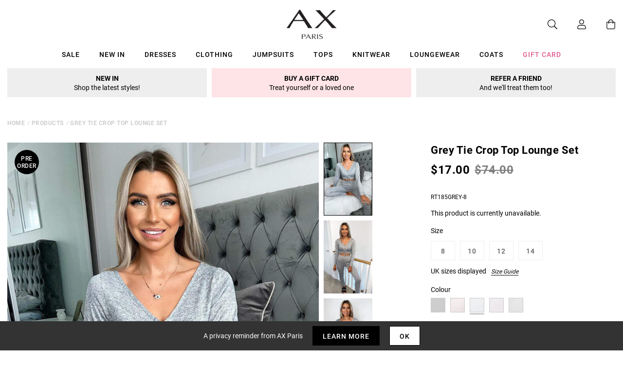

--- FILE ---
content_type: text/html; charset=utf-8
request_url: https://us.axparis.com/products/grey-tie-crop-top-lounge-set
body_size: 33419
content:
<!doctype html>
<html class="no-js" lang="en">
<head>
    <meta charset="utf-8" />
    <meta http-equiv="X-UA-Compatible" content="IE=edge" />
    <meta name="viewport" content="width=device-width, initial-scale=1, shrink-to-fit=no" />
  <meta name="p:domain_verify" content="123404ecc718af84bd373535705fe88"/> 
    <link rel="canonical" href="https://us.axparis.com/products/grey-tie-crop-top-lounge-set" />
    

<title>Grey Tie Crop Top Lounge Set &ndash; AX Paris US</title>
<meta name="description" content="Our Grey Tie Crop Top Lounge Set is perfect to update your loungewear collection! Featuring a ruched tie front crop top with long sleeves and slim leg pants in a marl fabric, wear any day of the week! Model wears: UK SM/ EU 36/ US 4 Model&#39;s height:  Approx length from of shoulder to hem:  Fabric composition: Colour: GR">

<link rel="apple-touch-icon" sizes="57x57" href="//us.axparis.com/cdn/shop/files/favicon_jpg_57x.png?v=1614400767" />
<link rel="apple-touch-icon" sizes="60x60" href="//us.axparis.com/cdn/shop/files/favicon_jpg_60x.png?v=1614400767" />
<link rel="apple-touch-icon" sizes="72x72" href="//us.axparis.com/cdn/shop/files/favicon_jpg_73x.png?v=1614400767" />
<link rel="apple-touch-icon" sizes="76x76" href="//us.axparis.com/cdn/shop/files/favicon_jpg_76x.png?v=1614400767" />
<link rel="apple-touch-icon" sizes="114x114" href="//us.axparis.com/cdn/shop/files/favicon_jpg_114x.png?v=1614400767" />
<link rel="apple-touch-icon" sizes="120x120" href="//us.axparis.com/cdn/shop/files/favicon_jpg_120x.png?v=1614400767" />
<link rel="apple-touch-icon" sizes="144x144" href="//us.axparis.com/cdn/shop/files/favicon_jpg_144x.png?v=1614400767" />
<link rel="apple-touch-icon" sizes="152x152" href="//us.axparis.com/cdn/shop/files/favicon_jpg_152x.png?v=1614400767" />
<link rel="apple-touch-icon" sizes="180x180" href="//us.axparis.com/cdn/shop/files/favicon_jpg_180x.png?v=1614400767" />
<link rel="icon" type="image/png" sizes="192x192"  href="//us.axparis.com/cdn/shop/files/favicon_jpg_192x.png?v=1614400767" />
<link rel="icon" type="image/png" sizes="32x32" href="//us.axparis.com/cdn/shop/files/favicon_jpg_32x.png?v=1614400767" />
<link rel="icon" type="image/png" sizes="96x96" href="//us.axparis.com/cdn/shop/files/favicon_jpg_96x.png?v=1614400767" />
<link rel="icon" type="image/png" sizes="16x16" href="//us.axparis.com/cdn/shop/files/favicon_jpg_16x.png?v=1614400767" />
<meta name="msapplication-TileColor" content="#ffffff" />
<meta name="msapplication-TileImage" content="//us.axparis.com/cdn/shop/files/favicon_jpg_144x.png?v=1614400767" />
<meta name="theme-color" content="#ffffff" /><link href="//us.axparis.com/cdn/shop/t/7/assets/theme.css?v=180715356592001378491666864776" rel="stylesheet" type="text/css" media="all" /><script type="text/javascript">
        document.documentElement.className = document.documentElement.className.replace('no-js', 'js');

        var theme = {
            strings: {
                addToCart: "Add to Bag",
                soldOut: "Sold Out",
                unavailable: "Unavailable"
            },
            moneyFormat: "${{amount}}"
        };</script>


<meta property="geo.placename" content="AX Paris" /><meta property="geo.region" content="en_GB" /><meta property="geo.position" content="53.495366,-2.2545234" />
    <meta property="ICBM" content="53.495366,-2.2545234" />
<meta property="og:type" content="product" />
    <meta property="og:title" content="Grey Tie Crop Top Lounge Set" /><meta property="og:image" content="http://us.axparis.com/cdn/shop/products/Grey-Tie-Crop-Top-Lounge-Set-3_85a82a3a-26ce-4dcd-aea9-be7698b27cdd_grande.jpg?v=1664933367" />
        <meta property="og:image:secure_url" content="https://us.axparis.com/cdn/shop/products/Grey-Tie-Crop-Top-Lounge-Set-3_85a82a3a-26ce-4dcd-aea9-be7698b27cdd_grande.jpg?v=1664933367" />
        <meta property="og:image:width" content="" />
        <meta property="og:image:height" content="" /><meta property="og:image" content="http://us.axparis.com/cdn/shop/products/Grey-Tie-Crop-Top-Lounge-Set-2_5e721b5a-07da-4bc4-a749-731e4b59bb87_grande.jpg?v=1664933367" />
        <meta property="og:image:secure_url" content="https://us.axparis.com/cdn/shop/products/Grey-Tie-Crop-Top-Lounge-Set-2_5e721b5a-07da-4bc4-a749-731e4b59bb87_grande.jpg?v=1664933367" />
        <meta property="og:image:width" content="" />
        <meta property="og:image:height" content="" /><meta property="og:image" content="http://us.axparis.com/cdn/shop/products/Grey-Tie-Crop-Top-Lounge-Set-1_397d55ab-5e93-41ea-a1d1-6b600489622a_grande.jpg?v=1664933367" />
        <meta property="og:image:secure_url" content="https://us.axparis.com/cdn/shop/products/Grey-Tie-Crop-Top-Lounge-Set-1_397d55ab-5e93-41ea-a1d1-6b600489622a_grande.jpg?v=1664933367" />
        <meta property="og:image:width" content="" />
        <meta property="og:image:height" content="" /><meta property="og:description" content="Our Grey Tie Crop Top Lounge Set is perfect to update your loungewear
collection! Featuring a ruched tie front crop top with long sleeves
and slim leg pants in a marl fabric, wear any day of the week!

Model wears: UK SM/ EU 36/ US 4

Model's height: 

Approx length from of shoulder to hem: 

Fabric composition:

Colour: GREY
" />
    <meta property="og:price:amount" content="17.00" />
    <meta property="og:price:currency" content="USD" /><meta property="og:url" content="https://us.axparis.com/products/grey-tie-crop-top-lounge-set" />
<meta property="og:site_name" content="AX Paris US" /><meta property="og:locale" content="53.495366,-2.2545234" />
<meta name="twitter:card" content="summary" /><meta name="twitter:title" content="Grey Tie Crop Top Lounge Set" />
    <meta name="twitter:description" content="Our Grey Tie Crop Top Lounge Set is perfect to update your loungewear
collection! Featuring a ruched tie front crop top with long sleeves
and slim leg pants in a marl fabric, wear any day of the week!" />
    <meta name="twitter:image" content="https://us.axparis.com/cdn/shop/products/Grey-Tie-Crop-Top-Lounge-Set-1_397d55ab-5e93-41ea-a1d1-6b600489622a_grande.jpg?v=1664933367" />
    <meta name="twitter:image:width" content="" />
    <meta name="twitter:image:height" content="" />



  



  <script type="application/ld+json">{"@context":"http://schema.org/","@type":"Product","name":"Grey Tie Crop Top Lounge Set","image":"https://us.axparis.com/cdn/shop/products/Grey-Tie-Crop-Top-Lounge-Set-1_397d55ab-5e93-41ea-a1d1-6b600489622a_small.jpg?v=1664933367","description":"Our Grey Tie Crop Top Lounge Set is perfect to update your loungewearcollection! Featuring a ruched tie front crop top with long sleevesand slim leg pants in a marl fabric, wear any day of the week!Model wears: UK SM/ EU...","brand": {"@type":"Thing","name":"AX Paris"},"mpn":"RT185GREY-8","sku":"RT185GREY-8","offers": {"@type":"Offer","priceCurrency":"USD","price":"17.00","itemCondition": "http://schema.org/NewCondition","availability":http://schema.org/OutOfStock,"url": "https://us.axparis.com/product/grey-tie-crop-top-lounge-set","seller": {"@type": "Organization","name":"AX Paris US"},"priceValidUntil":"2026-02-18T10:48:40+0000"}}</script>



























    
<!-- Simple PreOrder Code for Product & cart -->
        <style id="simple_preorder_style"></style>
<script>
    // Bootstrap for Simple Preorder app
    var SimplePreorderBootstrap = {
        "page": "product",
        "product": {
            "id": 6568933195937,
            "title": "Grey Tie Crop Top Lounge Set",
            "variants": [
                
                    {
                        "id": 39349484552353,
                        "inventory_quantity": '0',
                        "inventory_management": 'shopify',
                        "inventory_policy": 'deny'
                    },
                
                    {
                        "id": 39349484585121,
                        "inventory_quantity": '0',
                        "inventory_management": 'shopify',
                        "inventory_policy": 'deny'
                    },
                
                    {
                        "id": 39349484617889,
                        "inventory_quantity": '0',
                        "inventory_management": 'shopify',
                        "inventory_policy": 'deny'
                    },
                
                    {
                        "id": 39349484650657,
                        "inventory_quantity": '0',
                        "inventory_management": 'shopify',
                        "inventory_policy": 'deny'
                    },
                
            ]
        },
        "cart": {
            "items": [
                
            ]
        }
    };
</script>
<script src="https://preorder.kad.systems/scripts/axparisdevelopment.myshopify.com.js"></script>
<script src="https://preorder.kad.systems/script/simple-preorder.js"></script>
<script type="text/javascript" src="//ajax.googleapis.com/ajax/libs/jquery/2.2.3/jquery.min.js"></script><!-- TrustBox script --> <script type="text/javascript" src="//widget.trustpilot.com/bootstrap/v5/tp.widget.bootstrap.min.js" defer></script> <!-- End TrustBox script -->
<script>window.performance && window.performance.mark && window.performance.mark('shopify.content_for_header.start');</script><meta name="facebook-domain-verification" content="gwyv4de835v67l2pjt64sipjxp2793">
<meta id="shopify-digital-wallet" name="shopify-digital-wallet" content="/51726385313/digital_wallets/dialog">
<meta name="shopify-checkout-api-token" content="01fb656ae4b7d633d4ade947f1a33d2f">
<meta id="in-context-paypal-metadata" data-shop-id="51726385313" data-venmo-supported="false" data-environment="production" data-locale="en_US" data-paypal-v4="true" data-currency="USD">
<link rel="alternate" type="application/json+oembed" href="https://us.axparis.com/products/grey-tie-crop-top-lounge-set.oembed">
<script async="async" src="/checkouts/internal/preloads.js?locale=en-US"></script>
<link rel="preconnect" href="https://shop.app" crossorigin="anonymous">
<script async="async" src="https://shop.app/checkouts/internal/preloads.js?locale=en-US&shop_id=51726385313" crossorigin="anonymous"></script>
<script id="apple-pay-shop-capabilities" type="application/json">{"shopId":51726385313,"countryCode":"GB","currencyCode":"USD","merchantCapabilities":["supports3DS"],"merchantId":"gid:\/\/shopify\/Shop\/51726385313","merchantName":"AX Paris US","requiredBillingContactFields":["postalAddress","email"],"requiredShippingContactFields":["postalAddress","email"],"shippingType":"shipping","supportedNetworks":["visa","maestro","masterCard","amex","discover","elo"],"total":{"type":"pending","label":"AX Paris US","amount":"1.00"},"shopifyPaymentsEnabled":true,"supportsSubscriptions":true}</script>
<script id="shopify-features" type="application/json">{"accessToken":"01fb656ae4b7d633d4ade947f1a33d2f","betas":["rich-media-storefront-analytics"],"domain":"us.axparis.com","predictiveSearch":true,"shopId":51726385313,"locale":"en"}</script>
<script>var Shopify = Shopify || {};
Shopify.shop = "axparis-us.myshopify.com";
Shopify.locale = "en";
Shopify.currency = {"active":"USD","rate":"1.0"};
Shopify.country = "US";
Shopify.theme = {"name":"#02 - Live","id":116645429409,"schema_name":"AX Paris","schema_version":"1.0.0","theme_store_id":null,"role":"main"};
Shopify.theme.handle = "null";
Shopify.theme.style = {"id":null,"handle":null};
Shopify.cdnHost = "us.axparis.com/cdn";
Shopify.routes = Shopify.routes || {};
Shopify.routes.root = "/";</script>
<script type="module">!function(o){(o.Shopify=o.Shopify||{}).modules=!0}(window);</script>
<script>!function(o){function n(){var o=[];function n(){o.push(Array.prototype.slice.apply(arguments))}return n.q=o,n}var t=o.Shopify=o.Shopify||{};t.loadFeatures=n(),t.autoloadFeatures=n()}(window);</script>
<script>
  window.ShopifyPay = window.ShopifyPay || {};
  window.ShopifyPay.apiHost = "shop.app\/pay";
  window.ShopifyPay.redirectState = null;
</script>
<script id="shop-js-analytics" type="application/json">{"pageType":"product"}</script>
<script defer="defer" async type="module" src="//us.axparis.com/cdn/shopifycloud/shop-js/modules/v2/client.init-shop-cart-sync_C5BV16lS.en.esm.js"></script>
<script defer="defer" async type="module" src="//us.axparis.com/cdn/shopifycloud/shop-js/modules/v2/chunk.common_CygWptCX.esm.js"></script>
<script type="module">
  await import("//us.axparis.com/cdn/shopifycloud/shop-js/modules/v2/client.init-shop-cart-sync_C5BV16lS.en.esm.js");
await import("//us.axparis.com/cdn/shopifycloud/shop-js/modules/v2/chunk.common_CygWptCX.esm.js");

  window.Shopify.SignInWithShop?.initShopCartSync?.({"fedCMEnabled":true,"windoidEnabled":true});

</script>
<script>
  window.Shopify = window.Shopify || {};
  if (!window.Shopify.featureAssets) window.Shopify.featureAssets = {};
  window.Shopify.featureAssets['shop-js'] = {"shop-cart-sync":["modules/v2/client.shop-cart-sync_ZFArdW7E.en.esm.js","modules/v2/chunk.common_CygWptCX.esm.js"],"init-fed-cm":["modules/v2/client.init-fed-cm_CmiC4vf6.en.esm.js","modules/v2/chunk.common_CygWptCX.esm.js"],"shop-button":["modules/v2/client.shop-button_tlx5R9nI.en.esm.js","modules/v2/chunk.common_CygWptCX.esm.js"],"shop-cash-offers":["modules/v2/client.shop-cash-offers_DOA2yAJr.en.esm.js","modules/v2/chunk.common_CygWptCX.esm.js","modules/v2/chunk.modal_D71HUcav.esm.js"],"init-windoid":["modules/v2/client.init-windoid_sURxWdc1.en.esm.js","modules/v2/chunk.common_CygWptCX.esm.js"],"shop-toast-manager":["modules/v2/client.shop-toast-manager_ClPi3nE9.en.esm.js","modules/v2/chunk.common_CygWptCX.esm.js"],"init-shop-email-lookup-coordinator":["modules/v2/client.init-shop-email-lookup-coordinator_B8hsDcYM.en.esm.js","modules/v2/chunk.common_CygWptCX.esm.js"],"init-shop-cart-sync":["modules/v2/client.init-shop-cart-sync_C5BV16lS.en.esm.js","modules/v2/chunk.common_CygWptCX.esm.js"],"avatar":["modules/v2/client.avatar_BTnouDA3.en.esm.js"],"pay-button":["modules/v2/client.pay-button_FdsNuTd3.en.esm.js","modules/v2/chunk.common_CygWptCX.esm.js"],"init-customer-accounts":["modules/v2/client.init-customer-accounts_DxDtT_ad.en.esm.js","modules/v2/client.shop-login-button_C5VAVYt1.en.esm.js","modules/v2/chunk.common_CygWptCX.esm.js","modules/v2/chunk.modal_D71HUcav.esm.js"],"init-shop-for-new-customer-accounts":["modules/v2/client.init-shop-for-new-customer-accounts_ChsxoAhi.en.esm.js","modules/v2/client.shop-login-button_C5VAVYt1.en.esm.js","modules/v2/chunk.common_CygWptCX.esm.js","modules/v2/chunk.modal_D71HUcav.esm.js"],"shop-login-button":["modules/v2/client.shop-login-button_C5VAVYt1.en.esm.js","modules/v2/chunk.common_CygWptCX.esm.js","modules/v2/chunk.modal_D71HUcav.esm.js"],"init-customer-accounts-sign-up":["modules/v2/client.init-customer-accounts-sign-up_CPSyQ0Tj.en.esm.js","modules/v2/client.shop-login-button_C5VAVYt1.en.esm.js","modules/v2/chunk.common_CygWptCX.esm.js","modules/v2/chunk.modal_D71HUcav.esm.js"],"shop-follow-button":["modules/v2/client.shop-follow-button_Cva4Ekp9.en.esm.js","modules/v2/chunk.common_CygWptCX.esm.js","modules/v2/chunk.modal_D71HUcav.esm.js"],"checkout-modal":["modules/v2/client.checkout-modal_BPM8l0SH.en.esm.js","modules/v2/chunk.common_CygWptCX.esm.js","modules/v2/chunk.modal_D71HUcav.esm.js"],"lead-capture":["modules/v2/client.lead-capture_Bi8yE_yS.en.esm.js","modules/v2/chunk.common_CygWptCX.esm.js","modules/v2/chunk.modal_D71HUcav.esm.js"],"shop-login":["modules/v2/client.shop-login_D6lNrXab.en.esm.js","modules/v2/chunk.common_CygWptCX.esm.js","modules/v2/chunk.modal_D71HUcav.esm.js"],"payment-terms":["modules/v2/client.payment-terms_CZxnsJam.en.esm.js","modules/v2/chunk.common_CygWptCX.esm.js","modules/v2/chunk.modal_D71HUcav.esm.js"]};
</script>
<script>(function() {
  var isLoaded = false;
  function asyncLoad() {
    if (isLoaded) return;
    isLoaded = true;
    var urls = ["https:\/\/dhv2ziothpgrr.cloudfront.net\/463613\/form_84369.js?ver=1639059413\u0026shop=axparis-us.myshopify.com","\/\/searchserverapi.com\/widgets\/shopify\/init.js?a=8H5a5d1y9s\u0026shop=axparis-us.myshopify.com","\/\/backinstock.useamp.com\/widget\/59878_1767158545.js?category=bis\u0026v=6\u0026shop=axparis-us.myshopify.com","https:\/\/thread.spicegems.org\/0\/js\/scripttags\/axparis-us\/country_redirect_04e74561e6543787636f7ac554991674.min.js?v=52\u0026shop=axparis-us.myshopify.com"];
    for (var i = 0; i < urls.length; i++) {
      var s = document.createElement('script');
      s.type = 'text/javascript';
      s.async = true;
      s.src = urls[i];
      var x = document.getElementsByTagName('script')[0];
      x.parentNode.insertBefore(s, x);
    }
  };
  if(window.attachEvent) {
    window.attachEvent('onload', asyncLoad);
  } else {
    window.addEventListener('load', asyncLoad, false);
  }
})();</script>
<script id="__st">var __st={"a":51726385313,"offset":0,"reqid":"a47b00bc-bce4-40ae-8b6e-6569189b2516-1768819720","pageurl":"us.axparis.com\/products\/grey-tie-crop-top-lounge-set","u":"ac066cde1a99","p":"product","rtyp":"product","rid":6568933195937};</script>
<script>window.ShopifyPaypalV4VisibilityTracking = true;</script>
<script id="captcha-bootstrap">!function(){'use strict';const t='contact',e='account',n='new_comment',o=[[t,t],['blogs',n],['comments',n],[t,'customer']],c=[[e,'customer_login'],[e,'guest_login'],[e,'recover_customer_password'],[e,'create_customer']],r=t=>t.map((([t,e])=>`form[action*='/${t}']:not([data-nocaptcha='true']) input[name='form_type'][value='${e}']`)).join(','),a=t=>()=>t?[...document.querySelectorAll(t)].map((t=>t.form)):[];function s(){const t=[...o],e=r(t);return a(e)}const i='password',u='form_key',d=['recaptcha-v3-token','g-recaptcha-response','h-captcha-response',i],f=()=>{try{return window.sessionStorage}catch{return}},m='__shopify_v',_=t=>t.elements[u];function p(t,e,n=!1){try{const o=window.sessionStorage,c=JSON.parse(o.getItem(e)),{data:r}=function(t){const{data:e,action:n}=t;return t[m]||n?{data:e,action:n}:{data:t,action:n}}(c);for(const[e,n]of Object.entries(r))t.elements[e]&&(t.elements[e].value=n);n&&o.removeItem(e)}catch(o){console.error('form repopulation failed',{error:o})}}const l='form_type',E='cptcha';function T(t){t.dataset[E]=!0}const w=window,h=w.document,L='Shopify',v='ce_forms',y='captcha';let A=!1;((t,e)=>{const n=(g='f06e6c50-85a8-45c8-87d0-21a2b65856fe',I='https://cdn.shopify.com/shopifycloud/storefront-forms-hcaptcha/ce_storefront_forms_captcha_hcaptcha.v1.5.2.iife.js',D={infoText:'Protected by hCaptcha',privacyText:'Privacy',termsText:'Terms'},(t,e,n)=>{const o=w[L][v],c=o.bindForm;if(c)return c(t,g,e,D).then(n);var r;o.q.push([[t,g,e,D],n]),r=I,A||(h.body.append(Object.assign(h.createElement('script'),{id:'captcha-provider',async:!0,src:r})),A=!0)});var g,I,D;w[L]=w[L]||{},w[L][v]=w[L][v]||{},w[L][v].q=[],w[L][y]=w[L][y]||{},w[L][y].protect=function(t,e){n(t,void 0,e),T(t)},Object.freeze(w[L][y]),function(t,e,n,w,h,L){const[v,y,A,g]=function(t,e,n){const i=e?o:[],u=t?c:[],d=[...i,...u],f=r(d),m=r(i),_=r(d.filter((([t,e])=>n.includes(e))));return[a(f),a(m),a(_),s()]}(w,h,L),I=t=>{const e=t.target;return e instanceof HTMLFormElement?e:e&&e.form},D=t=>v().includes(t);t.addEventListener('submit',(t=>{const e=I(t);if(!e)return;const n=D(e)&&!e.dataset.hcaptchaBound&&!e.dataset.recaptchaBound,o=_(e),c=g().includes(e)&&(!o||!o.value);(n||c)&&t.preventDefault(),c&&!n&&(function(t){try{if(!f())return;!function(t){const e=f();if(!e)return;const n=_(t);if(!n)return;const o=n.value;o&&e.removeItem(o)}(t);const e=Array.from(Array(32),(()=>Math.random().toString(36)[2])).join('');!function(t,e){_(t)||t.append(Object.assign(document.createElement('input'),{type:'hidden',name:u})),t.elements[u].value=e}(t,e),function(t,e){const n=f();if(!n)return;const o=[...t.querySelectorAll(`input[type='${i}']`)].map((({name:t})=>t)),c=[...d,...o],r={};for(const[a,s]of new FormData(t).entries())c.includes(a)||(r[a]=s);n.setItem(e,JSON.stringify({[m]:1,action:t.action,data:r}))}(t,e)}catch(e){console.error('failed to persist form',e)}}(e),e.submit())}));const S=(t,e)=>{t&&!t.dataset[E]&&(n(t,e.some((e=>e===t))),T(t))};for(const o of['focusin','change'])t.addEventListener(o,(t=>{const e=I(t);D(e)&&S(e,y())}));const B=e.get('form_key'),M=e.get(l),P=B&&M;t.addEventListener('DOMContentLoaded',(()=>{const t=y();if(P)for(const e of t)e.elements[l].value===M&&p(e,B);[...new Set([...A(),...v().filter((t=>'true'===t.dataset.shopifyCaptcha))])].forEach((e=>S(e,t)))}))}(h,new URLSearchParams(w.location.search),n,t,e,['guest_login'])})(!0,!0)}();</script>
<script integrity="sha256-4kQ18oKyAcykRKYeNunJcIwy7WH5gtpwJnB7kiuLZ1E=" data-source-attribution="shopify.loadfeatures" defer="defer" src="//us.axparis.com/cdn/shopifycloud/storefront/assets/storefront/load_feature-a0a9edcb.js" crossorigin="anonymous"></script>
<script crossorigin="anonymous" defer="defer" src="//us.axparis.com/cdn/shopifycloud/storefront/assets/shopify_pay/storefront-65b4c6d7.js?v=20250812"></script>
<script data-source-attribution="shopify.dynamic_checkout.dynamic.init">var Shopify=Shopify||{};Shopify.PaymentButton=Shopify.PaymentButton||{isStorefrontPortableWallets:!0,init:function(){window.Shopify.PaymentButton.init=function(){};var t=document.createElement("script");t.src="https://us.axparis.com/cdn/shopifycloud/portable-wallets/latest/portable-wallets.en.js",t.type="module",document.head.appendChild(t)}};
</script>
<script data-source-attribution="shopify.dynamic_checkout.buyer_consent">
  function portableWalletsHideBuyerConsent(e){var t=document.getElementById("shopify-buyer-consent"),n=document.getElementById("shopify-subscription-policy-button");t&&n&&(t.classList.add("hidden"),t.setAttribute("aria-hidden","true"),n.removeEventListener("click",e))}function portableWalletsShowBuyerConsent(e){var t=document.getElementById("shopify-buyer-consent"),n=document.getElementById("shopify-subscription-policy-button");t&&n&&(t.classList.remove("hidden"),t.removeAttribute("aria-hidden"),n.addEventListener("click",e))}window.Shopify?.PaymentButton&&(window.Shopify.PaymentButton.hideBuyerConsent=portableWalletsHideBuyerConsent,window.Shopify.PaymentButton.showBuyerConsent=portableWalletsShowBuyerConsent);
</script>
<script data-source-attribution="shopify.dynamic_checkout.cart.bootstrap">document.addEventListener("DOMContentLoaded",(function(){function t(){return document.querySelector("shopify-accelerated-checkout-cart, shopify-accelerated-checkout")}if(t())Shopify.PaymentButton.init();else{new MutationObserver((function(e,n){t()&&(Shopify.PaymentButton.init(),n.disconnect())})).observe(document.body,{childList:!0,subtree:!0})}}));
</script>
<link id="shopify-accelerated-checkout-styles" rel="stylesheet" media="screen" href="https://us.axparis.com/cdn/shopifycloud/portable-wallets/latest/accelerated-checkout-backwards-compat.css" crossorigin="anonymous">
<style id="shopify-accelerated-checkout-cart">
        #shopify-buyer-consent {
  margin-top: 1em;
  display: inline-block;
  width: 100%;
}

#shopify-buyer-consent.hidden {
  display: none;
}

#shopify-subscription-policy-button {
  background: none;
  border: none;
  padding: 0;
  text-decoration: underline;
  font-size: inherit;
  cursor: pointer;
}

#shopify-subscription-policy-button::before {
  box-shadow: none;
}

      </style>

<script>window.performance && window.performance.mark && window.performance.mark('shopify.content_for_header.end');</script><script src="https://kite.spicegems.org/0/js/scripttags/axparis-us/static/country-redirect.js" type="text/javascript"></script>
<!-- BEGIN app block: shopify://apps/protectmyorder/blocks/protect-my-order-v3/5cb2f264-24ef-4e10-be76-6ceed73bac0f --><script>
  async function observerSelectorAll(selector, { delay = 0, ignorePattern = '', onSelected } = {}) {
    // Delay until checkout buttons are on the page
    // TODO: the best solution is to tr-do the process in every short time
    await new Promise(r => setTimeout(r, delay));
  
    // Observe body
    const targetNode = document.body;
    const elementSelector = `${selector}${ignorePattern}`;
  
    // First try to select the element on document
    const elements = document.querySelectorAll(elementSelector);
    if (elements.length) {
      onSelected(elements);
    }
  
    // Create a new instance of MutationObserver
    const observer = new MutationObserver(async (mutationsList) => {
      // Check each mutation that occurred
      for (const mutation of mutationsList) {
        // Check if a new node has been added
        if (mutation.type === 'childList') {
          // Check if the added node is a div with the specified class
          const addedNodes = Array.from(mutation.addedNodes);
  
          const node = addedNodes.find(node =>
            node instanceof HTMLElement
            && (
              node.querySelectorAll(elementSelector).length > 0
              || node.matches(elementSelector)
            )
          );
  
          if (node) {
            onSelected(
              node.matches(elementSelector) ? [node] : node.querySelectorAll(elementSelector)
            );
          }
        }
      }
    });
  
    // Configure and start the observer
    const config = { childList: true, subtree: true };
    observer.observe(targetNode, config);
  }

  // Set the value of 'text_color' in a global object
  window.MuleWidget = window.MuleWidget || {};

  window.MuleWidget.observerSelector = (selector, { ignorePattern = '', onSelected } = {}) => {
    observerSelectorAll(selector, {
      ignorePattern,
      onSelected: elements => onSelected(elements[0])
    });
  }

  console.log('--MuleWidget:Init--');
  const tempDiv = document.createElement('div');
  window.MuleWidget.enableWarningModal = false;
  window.MuleWidget.customUI = { warningModal: `<div style="display: flex; flex-direction: column; justify-content: center; align-items: center; justify-content: center;text-align: center;margin: 0px 77px 0px 77px;"> <span style="font-size: 26px; font-weight: 600;">Are you sure you don’t want to protect your order?</span> <div style="margin-top: 36px; margin-bottom: 14px"> <svg width="73" height="73" viewbox="0 0 73 73" fill="none" xmlns="http://www.w3.org/2000/svg"> <g opacity="0.4"> <path opacity="0.4" d="M40.7296 52.8021L32.365 44.4375" stroke="#F45866" stroke-width="4.5625" stroke-miterlimit="10" stroke-linecap="round" stroke-linejoin="round"></path> <path opacity="0.4" d="M40.6346 44.5312L32.27 52.8958" stroke="#F45866" stroke-width="4.5625" stroke-miterlimit="10" stroke-linecap="round" stroke-linejoin="round"></path> </g> <path opacity="0.4" d="M26.7955 6.08203L15.7847 17.1233" stroke="#F45866" stroke-width="4.5625" stroke-miterlimit="10" stroke-linecap="round" stroke-linejoin="round"></path> <path opacity="0.4" d="M46.2012 6.08203L57.212 17.1233" stroke="#F45866" stroke-width="4.5625" stroke-miterlimit="10" stroke-linecap="round" stroke-linejoin="round"></path> <path d="M6.08325 23.8802C6.08325 18.2531 9.0945 17.7969 12.8358 17.7969H60.1641C63.9053 17.7969 66.9166 18.2531 66.9166 23.8802C66.9166 30.4199 63.9053 29.9635 60.1641 29.9635H12.8358C9.0945 29.9635 6.08325 30.4199 6.08325 23.8802Z" stroke="#F45866" stroke-width="4.5625"></path> <path d="M10.6458 30.418L14.9345 56.698C15.9078 62.5988 18.2499 66.918 26.9491 66.918H45.2903C54.7499 66.918 56.1491 62.7813 57.2441 57.063L62.3541 30.418" stroke="#F45866" stroke-width="4.5625" stroke-linecap="round"></path> </svg> </div> <div style="display: grid; margin: 0px 30px; padding-bottom: 25px;"> <span style="color: #F45866; font-size: 21px; line-height: 29px; letter-spacing: 0px; font-weight: 600;"> You will be liable for loss, theft and damage </span> <span style="font-size: 17px;line-height: 29px;letter-spacing: 0px;"> We takes no responsibility for lost, stolen or damaged items if you do not purchase shipping protection </span> </div> </div>` };
  window.MuleWidget.customModal = ``;
  
  console.log('--MuleWidget:Init:Modals--');
  window.MuleWidget.widgetDescriptionText = `Protect your package from loss, damage and theft with immediate resolution.`;
  window.MuleWidget.widgetWarningMessage = ``;
  window.MuleWidget.autoOptInOnCartUpdate = `false`;
  window.MuleWidget.widgetBootDelay = 0;

  // This option is because sometimes it takes time for xhr to make the request
  // And We have to make a delay to wait until update has been done on the cart
  window.MuleWidget.widgetXHRCartUpdateDelay = 200;

  window.MuleWidget.customSelectors = [
    '',
    '',
    '',
  ].reduce((acc, value) => (value ? [...acc, value] : acc), []);
  
  

  window.MuleWidget.checkoutButtonSelectors = [
    { selector: '', clone: true, delay: 0 },
    { selector: '', clone: true, delay: 0 },
    { selector: '', clone: true, delay: 0 },
    { selector: '', clone: true, delay: 0 },
    { selector: '', clone: true, delay: 0 },
    {
      selector: '',
      clone: true,
      delay: 0,
    }
    
  ].reduce((acc, value) => (value.selector ? [...acc, value] : acc), []);

  window.MuleWidget.cartSubtotalSelectors = [
    '',
    '',
    '',
  ].reduce((acc, value) => (value ? [...acc, value] : acc), []);

  console.log('--MuleWidget:Init:Selectors--');

  window.MuleWidget.enableWidgetB = false;
  window.MuleWidget.shouldKeepToggleState = true;
  window.MuleWidget.shouldKeepVariantInCart = false;
  window.MuleWidget.cartItemSelectors = [];
  window.MuleWidget.cartSelectors = [];
  window.MuleWidget.platform = 'shopify';
  window.MuleWidget.settings = {};

  window.MuleWidget.widgetCustomStyle = ``;
  window.MuleWidget.widgetCustomScript = `window.MuleWidget.settings = { show: false };

window.MuleWidget.firebaseConfig = {
  apiKey: "AIzaSyB8FpuLFIvSDlgabjTmTPzcdsOKIrRas1s",
  authDomain: "axparisus.firebaseapp.com",
  projectId: "axparisus",
  storageBucket: "axparisus.appspot.com",
  messagingSenderId: "466952365881",
  appId: "1:466952365881:web:e733b7baed101768042ae8"
};`;

  window.MuleWidget.settings = { show: false };

window.MuleWidget.firebaseConfig = {
  apiKey: "AIzaSyB8FpuLFIvSDlgabjTmTPzcdsOKIrRas1s",
  authDomain: "axparisus.firebaseapp.com",
  projectId: "axparisus",
  storageBucket: "axparisus.appspot.com",
  messagingSenderId: "466952365881",
  appId: "1:466952365881:web:e733b7baed101768042ae8"
};

  console.log('--MuleWidget:Init:Scripts--');
</script>
<style>
  :root {
    --widget-max-width:  auto ;
  }
  
</style>
<link rel="stylesheet" href="https://cdn.shopify.com/extensions/019ae9cf-04f5-7cf8-80b4-0718df690f27/v1.66.24/assets/mule-widget-v3.css" media="print" onload="this.media='all'">
<noscript><link rel="stylesheet" href="https://cdn.shopify.com/extensions/019ae9cf-04f5-7cf8-80b4-0718df690f27/v1.66.24/assets/mule-widget-v3.css"></noscript>


<script src="https://cdn.shopify.com/extensions/019ae9cf-04f5-7cf8-80b4-0718df690f27/v1.66.24/assets/mule-widget-v3.esm.js" defer type="module"></script>



<!-- END app block --><link href="https://monorail-edge.shopifysvc.com" rel="dns-prefetch">
<script>(function(){if ("sendBeacon" in navigator && "performance" in window) {try {var session_token_from_headers = performance.getEntriesByType('navigation')[0].serverTiming.find(x => x.name == '_s').description;} catch {var session_token_from_headers = undefined;}var session_cookie_matches = document.cookie.match(/_shopify_s=([^;]*)/);var session_token_from_cookie = session_cookie_matches && session_cookie_matches.length === 2 ? session_cookie_matches[1] : "";var session_token = session_token_from_headers || session_token_from_cookie || "";function handle_abandonment_event(e) {var entries = performance.getEntries().filter(function(entry) {return /monorail-edge.shopifysvc.com/.test(entry.name);});if (!window.abandonment_tracked && entries.length === 0) {window.abandonment_tracked = true;var currentMs = Date.now();var navigation_start = performance.timing.navigationStart;var payload = {shop_id: 51726385313,url: window.location.href,navigation_start,duration: currentMs - navigation_start,session_token,page_type: "product"};window.navigator.sendBeacon("https://monorail-edge.shopifysvc.com/v1/produce", JSON.stringify({schema_id: "online_store_buyer_site_abandonment/1.1",payload: payload,metadata: {event_created_at_ms: currentMs,event_sent_at_ms: currentMs}}));}}window.addEventListener('pagehide', handle_abandonment_event);}}());</script>
<script id="web-pixels-manager-setup">(function e(e,d,r,n,o){if(void 0===o&&(o={}),!Boolean(null===(a=null===(i=window.Shopify)||void 0===i?void 0:i.analytics)||void 0===a?void 0:a.replayQueue)){var i,a;window.Shopify=window.Shopify||{};var t=window.Shopify;t.analytics=t.analytics||{};var s=t.analytics;s.replayQueue=[],s.publish=function(e,d,r){return s.replayQueue.push([e,d,r]),!0};try{self.performance.mark("wpm:start")}catch(e){}var l=function(){var e={modern:/Edge?\/(1{2}[4-9]|1[2-9]\d|[2-9]\d{2}|\d{4,})\.\d+(\.\d+|)|Firefox\/(1{2}[4-9]|1[2-9]\d|[2-9]\d{2}|\d{4,})\.\d+(\.\d+|)|Chrom(ium|e)\/(9{2}|\d{3,})\.\d+(\.\d+|)|(Maci|X1{2}).+ Version\/(15\.\d+|(1[6-9]|[2-9]\d|\d{3,})\.\d+)([,.]\d+|)( \(\w+\)|)( Mobile\/\w+|) Safari\/|Chrome.+OPR\/(9{2}|\d{3,})\.\d+\.\d+|(CPU[ +]OS|iPhone[ +]OS|CPU[ +]iPhone|CPU IPhone OS|CPU iPad OS)[ +]+(15[._]\d+|(1[6-9]|[2-9]\d|\d{3,})[._]\d+)([._]\d+|)|Android:?[ /-](13[3-9]|1[4-9]\d|[2-9]\d{2}|\d{4,})(\.\d+|)(\.\d+|)|Android.+Firefox\/(13[5-9]|1[4-9]\d|[2-9]\d{2}|\d{4,})\.\d+(\.\d+|)|Android.+Chrom(ium|e)\/(13[3-9]|1[4-9]\d|[2-9]\d{2}|\d{4,})\.\d+(\.\d+|)|SamsungBrowser\/([2-9]\d|\d{3,})\.\d+/,legacy:/Edge?\/(1[6-9]|[2-9]\d|\d{3,})\.\d+(\.\d+|)|Firefox\/(5[4-9]|[6-9]\d|\d{3,})\.\d+(\.\d+|)|Chrom(ium|e)\/(5[1-9]|[6-9]\d|\d{3,})\.\d+(\.\d+|)([\d.]+$|.*Safari\/(?![\d.]+ Edge\/[\d.]+$))|(Maci|X1{2}).+ Version\/(10\.\d+|(1[1-9]|[2-9]\d|\d{3,})\.\d+)([,.]\d+|)( \(\w+\)|)( Mobile\/\w+|) Safari\/|Chrome.+OPR\/(3[89]|[4-9]\d|\d{3,})\.\d+\.\d+|(CPU[ +]OS|iPhone[ +]OS|CPU[ +]iPhone|CPU IPhone OS|CPU iPad OS)[ +]+(10[._]\d+|(1[1-9]|[2-9]\d|\d{3,})[._]\d+)([._]\d+|)|Android:?[ /-](13[3-9]|1[4-9]\d|[2-9]\d{2}|\d{4,})(\.\d+|)(\.\d+|)|Mobile Safari.+OPR\/([89]\d|\d{3,})\.\d+\.\d+|Android.+Firefox\/(13[5-9]|1[4-9]\d|[2-9]\d{2}|\d{4,})\.\d+(\.\d+|)|Android.+Chrom(ium|e)\/(13[3-9]|1[4-9]\d|[2-9]\d{2}|\d{4,})\.\d+(\.\d+|)|Android.+(UC? ?Browser|UCWEB|U3)[ /]?(15\.([5-9]|\d{2,})|(1[6-9]|[2-9]\d|\d{3,})\.\d+)\.\d+|SamsungBrowser\/(5\.\d+|([6-9]|\d{2,})\.\d+)|Android.+MQ{2}Browser\/(14(\.(9|\d{2,})|)|(1[5-9]|[2-9]\d|\d{3,})(\.\d+|))(\.\d+|)|K[Aa][Ii]OS\/(3\.\d+|([4-9]|\d{2,})\.\d+)(\.\d+|)/},d=e.modern,r=e.legacy,n=navigator.userAgent;return n.match(d)?"modern":n.match(r)?"legacy":"unknown"}(),u="modern"===l?"modern":"legacy",c=(null!=n?n:{modern:"",legacy:""})[u],f=function(e){return[e.baseUrl,"/wpm","/b",e.hashVersion,"modern"===e.buildTarget?"m":"l",".js"].join("")}({baseUrl:d,hashVersion:r,buildTarget:u}),m=function(e){var d=e.version,r=e.bundleTarget,n=e.surface,o=e.pageUrl,i=e.monorailEndpoint;return{emit:function(e){var a=e.status,t=e.errorMsg,s=(new Date).getTime(),l=JSON.stringify({metadata:{event_sent_at_ms:s},events:[{schema_id:"web_pixels_manager_load/3.1",payload:{version:d,bundle_target:r,page_url:o,status:a,surface:n,error_msg:t},metadata:{event_created_at_ms:s}}]});if(!i)return console&&console.warn&&console.warn("[Web Pixels Manager] No Monorail endpoint provided, skipping logging."),!1;try{return self.navigator.sendBeacon.bind(self.navigator)(i,l)}catch(e){}var u=new XMLHttpRequest;try{return u.open("POST",i,!0),u.setRequestHeader("Content-Type","text/plain"),u.send(l),!0}catch(e){return console&&console.warn&&console.warn("[Web Pixels Manager] Got an unhandled error while logging to Monorail."),!1}}}}({version:r,bundleTarget:l,surface:e.surface,pageUrl:self.location.href,monorailEndpoint:e.monorailEndpoint});try{o.browserTarget=l,function(e){var d=e.src,r=e.async,n=void 0===r||r,o=e.onload,i=e.onerror,a=e.sri,t=e.scriptDataAttributes,s=void 0===t?{}:t,l=document.createElement("script"),u=document.querySelector("head"),c=document.querySelector("body");if(l.async=n,l.src=d,a&&(l.integrity=a,l.crossOrigin="anonymous"),s)for(var f in s)if(Object.prototype.hasOwnProperty.call(s,f))try{l.dataset[f]=s[f]}catch(e){}if(o&&l.addEventListener("load",o),i&&l.addEventListener("error",i),u)u.appendChild(l);else{if(!c)throw new Error("Did not find a head or body element to append the script");c.appendChild(l)}}({src:f,async:!0,onload:function(){if(!function(){var e,d;return Boolean(null===(d=null===(e=window.Shopify)||void 0===e?void 0:e.analytics)||void 0===d?void 0:d.initialized)}()){var d=window.webPixelsManager.init(e)||void 0;if(d){var r=window.Shopify.analytics;r.replayQueue.forEach((function(e){var r=e[0],n=e[1],o=e[2];d.publishCustomEvent(r,n,o)})),r.replayQueue=[],r.publish=d.publishCustomEvent,r.visitor=d.visitor,r.initialized=!0}}},onerror:function(){return m.emit({status:"failed",errorMsg:"".concat(f," has failed to load")})},sri:function(e){var d=/^sha384-[A-Za-z0-9+/=]+$/;return"string"==typeof e&&d.test(e)}(c)?c:"",scriptDataAttributes:o}),m.emit({status:"loading"})}catch(e){m.emit({status:"failed",errorMsg:(null==e?void 0:e.message)||"Unknown error"})}}})({shopId: 51726385313,storefrontBaseUrl: "https://us.axparis.com",extensionsBaseUrl: "https://extensions.shopifycdn.com/cdn/shopifycloud/web-pixels-manager",monorailEndpoint: "https://monorail-edge.shopifysvc.com/unstable/produce_batch",surface: "storefront-renderer",enabledBetaFlags: ["2dca8a86"],webPixelsConfigList: [{"id":"244711585","configuration":"{\"pixel_id\":\"805774723835536\",\"pixel_type\":\"facebook_pixel\",\"metaapp_system_user_token\":\"-\"}","eventPayloadVersion":"v1","runtimeContext":"OPEN","scriptVersion":"ca16bc87fe92b6042fbaa3acc2fbdaa6","type":"APP","apiClientId":2329312,"privacyPurposes":["ANALYTICS","MARKETING","SALE_OF_DATA"],"dataSharingAdjustments":{"protectedCustomerApprovalScopes":["read_customer_address","read_customer_email","read_customer_name","read_customer_personal_data","read_customer_phone"]}},{"id":"125239661","eventPayloadVersion":"v1","runtimeContext":"LAX","scriptVersion":"1","type":"CUSTOM","privacyPurposes":["ANALYTICS"],"name":"Google Analytics tag (migrated)"},{"id":"shopify-app-pixel","configuration":"{}","eventPayloadVersion":"v1","runtimeContext":"STRICT","scriptVersion":"0450","apiClientId":"shopify-pixel","type":"APP","privacyPurposes":["ANALYTICS","MARKETING"]},{"id":"shopify-custom-pixel","eventPayloadVersion":"v1","runtimeContext":"LAX","scriptVersion":"0450","apiClientId":"shopify-pixel","type":"CUSTOM","privacyPurposes":["ANALYTICS","MARKETING"]}],isMerchantRequest: false,initData: {"shop":{"name":"AX Paris US","paymentSettings":{"currencyCode":"USD"},"myshopifyDomain":"axparis-us.myshopify.com","countryCode":"GB","storefrontUrl":"https:\/\/us.axparis.com"},"customer":null,"cart":null,"checkout":null,"productVariants":[{"price":{"amount":17.0,"currencyCode":"USD"},"product":{"title":"Grey Tie Crop Top Lounge Set","vendor":"AX Paris","id":"6568933195937","untranslatedTitle":"Grey Tie Crop Top Lounge Set","url":"\/products\/grey-tie-crop-top-lounge-set","type":"Garment"},"id":"39349484552353","image":{"src":"\/\/us.axparis.com\/cdn\/shop\/products\/Grey-Tie-Crop-Top-Lounge-Set-1_397d55ab-5e93-41ea-a1d1-6b600489622a.jpg?v=1664933367"},"sku":"RT185GREY-8","title":"8","untranslatedTitle":"8"},{"price":{"amount":17.0,"currencyCode":"USD"},"product":{"title":"Grey Tie Crop Top Lounge Set","vendor":"AX Paris","id":"6568933195937","untranslatedTitle":"Grey Tie Crop Top Lounge Set","url":"\/products\/grey-tie-crop-top-lounge-set","type":"Garment"},"id":"39349484585121","image":{"src":"\/\/us.axparis.com\/cdn\/shop\/products\/Grey-Tie-Crop-Top-Lounge-Set-1_397d55ab-5e93-41ea-a1d1-6b600489622a.jpg?v=1664933367"},"sku":"RT185GREY-10","title":"10","untranslatedTitle":"10"},{"price":{"amount":17.0,"currencyCode":"USD"},"product":{"title":"Grey Tie Crop Top Lounge Set","vendor":"AX Paris","id":"6568933195937","untranslatedTitle":"Grey Tie Crop Top Lounge Set","url":"\/products\/grey-tie-crop-top-lounge-set","type":"Garment"},"id":"39349484617889","image":{"src":"\/\/us.axparis.com\/cdn\/shop\/products\/Grey-Tie-Crop-Top-Lounge-Set-1_397d55ab-5e93-41ea-a1d1-6b600489622a.jpg?v=1664933367"},"sku":"RT185GREY-12","title":"12","untranslatedTitle":"12"},{"price":{"amount":17.0,"currencyCode":"USD"},"product":{"title":"Grey Tie Crop Top Lounge Set","vendor":"AX Paris","id":"6568933195937","untranslatedTitle":"Grey Tie Crop Top Lounge Set","url":"\/products\/grey-tie-crop-top-lounge-set","type":"Garment"},"id":"39349484650657","image":{"src":"\/\/us.axparis.com\/cdn\/shop\/products\/Grey-Tie-Crop-Top-Lounge-Set-1_397d55ab-5e93-41ea-a1d1-6b600489622a.jpg?v=1664933367"},"sku":"RT185GREY-14","title":"14","untranslatedTitle":"14"}],"purchasingCompany":null},},"https://us.axparis.com/cdn","fcfee988w5aeb613cpc8e4bc33m6693e112",{"modern":"","legacy":""},{"shopId":"51726385313","storefrontBaseUrl":"https:\/\/us.axparis.com","extensionBaseUrl":"https:\/\/extensions.shopifycdn.com\/cdn\/shopifycloud\/web-pixels-manager","surface":"storefront-renderer","enabledBetaFlags":"[\"2dca8a86\"]","isMerchantRequest":"false","hashVersion":"fcfee988w5aeb613cpc8e4bc33m6693e112","publish":"custom","events":"[[\"page_viewed\",{}],[\"product_viewed\",{\"productVariant\":{\"price\":{\"amount\":17.0,\"currencyCode\":\"USD\"},\"product\":{\"title\":\"Grey Tie Crop Top Lounge Set\",\"vendor\":\"AX Paris\",\"id\":\"6568933195937\",\"untranslatedTitle\":\"Grey Tie Crop Top Lounge Set\",\"url\":\"\/products\/grey-tie-crop-top-lounge-set\",\"type\":\"Garment\"},\"id\":\"39349484552353\",\"image\":{\"src\":\"\/\/us.axparis.com\/cdn\/shop\/products\/Grey-Tie-Crop-Top-Lounge-Set-1_397d55ab-5e93-41ea-a1d1-6b600489622a.jpg?v=1664933367\"},\"sku\":\"RT185GREY-8\",\"title\":\"8\",\"untranslatedTitle\":\"8\"}}]]"});</script><script>
  window.ShopifyAnalytics = window.ShopifyAnalytics || {};
  window.ShopifyAnalytics.meta = window.ShopifyAnalytics.meta || {};
  window.ShopifyAnalytics.meta.currency = 'USD';
  var meta = {"product":{"id":6568933195937,"gid":"gid:\/\/shopify\/Product\/6568933195937","vendor":"AX Paris","type":"Garment","handle":"grey-tie-crop-top-lounge-set","variants":[{"id":39349484552353,"price":1700,"name":"Grey Tie Crop Top Lounge Set - 8","public_title":"8","sku":"RT185GREY-8"},{"id":39349484585121,"price":1700,"name":"Grey Tie Crop Top Lounge Set - 10","public_title":"10","sku":"RT185GREY-10"},{"id":39349484617889,"price":1700,"name":"Grey Tie Crop Top Lounge Set - 12","public_title":"12","sku":"RT185GREY-12"},{"id":39349484650657,"price":1700,"name":"Grey Tie Crop Top Lounge Set - 14","public_title":"14","sku":"RT185GREY-14"}],"remote":false},"page":{"pageType":"product","resourceType":"product","resourceId":6568933195937,"requestId":"a47b00bc-bce4-40ae-8b6e-6569189b2516-1768819720"}};
  for (var attr in meta) {
    window.ShopifyAnalytics.meta[attr] = meta[attr];
  }
</script>
<script class="analytics">
  (function () {
    var customDocumentWrite = function(content) {
      var jquery = null;

      if (window.jQuery) {
        jquery = window.jQuery;
      } else if (window.Checkout && window.Checkout.$) {
        jquery = window.Checkout.$;
      }

      if (jquery) {
        jquery('body').append(content);
      }
    };

    var hasLoggedConversion = function(token) {
      if (token) {
        return document.cookie.indexOf('loggedConversion=' + token) !== -1;
      }
      return false;
    }

    var setCookieIfConversion = function(token) {
      if (token) {
        var twoMonthsFromNow = new Date(Date.now());
        twoMonthsFromNow.setMonth(twoMonthsFromNow.getMonth() + 2);

        document.cookie = 'loggedConversion=' + token + '; expires=' + twoMonthsFromNow;
      }
    }

    var trekkie = window.ShopifyAnalytics.lib = window.trekkie = window.trekkie || [];
    if (trekkie.integrations) {
      return;
    }
    trekkie.methods = [
      'identify',
      'page',
      'ready',
      'track',
      'trackForm',
      'trackLink'
    ];
    trekkie.factory = function(method) {
      return function() {
        var args = Array.prototype.slice.call(arguments);
        args.unshift(method);
        trekkie.push(args);
        return trekkie;
      };
    };
    for (var i = 0; i < trekkie.methods.length; i++) {
      var key = trekkie.methods[i];
      trekkie[key] = trekkie.factory(key);
    }
    trekkie.load = function(config) {
      trekkie.config = config || {};
      trekkie.config.initialDocumentCookie = document.cookie;
      var first = document.getElementsByTagName('script')[0];
      var script = document.createElement('script');
      script.type = 'text/javascript';
      script.onerror = function(e) {
        var scriptFallback = document.createElement('script');
        scriptFallback.type = 'text/javascript';
        scriptFallback.onerror = function(error) {
                var Monorail = {
      produce: function produce(monorailDomain, schemaId, payload) {
        var currentMs = new Date().getTime();
        var event = {
          schema_id: schemaId,
          payload: payload,
          metadata: {
            event_created_at_ms: currentMs,
            event_sent_at_ms: currentMs
          }
        };
        return Monorail.sendRequest("https://" + monorailDomain + "/v1/produce", JSON.stringify(event));
      },
      sendRequest: function sendRequest(endpointUrl, payload) {
        // Try the sendBeacon API
        if (window && window.navigator && typeof window.navigator.sendBeacon === 'function' && typeof window.Blob === 'function' && !Monorail.isIos12()) {
          var blobData = new window.Blob([payload], {
            type: 'text/plain'
          });

          if (window.navigator.sendBeacon(endpointUrl, blobData)) {
            return true;
          } // sendBeacon was not successful

        } // XHR beacon

        var xhr = new XMLHttpRequest();

        try {
          xhr.open('POST', endpointUrl);
          xhr.setRequestHeader('Content-Type', 'text/plain');
          xhr.send(payload);
        } catch (e) {
          console.log(e);
        }

        return false;
      },
      isIos12: function isIos12() {
        return window.navigator.userAgent.lastIndexOf('iPhone; CPU iPhone OS 12_') !== -1 || window.navigator.userAgent.lastIndexOf('iPad; CPU OS 12_') !== -1;
      }
    };
    Monorail.produce('monorail-edge.shopifysvc.com',
      'trekkie_storefront_load_errors/1.1',
      {shop_id: 51726385313,
      theme_id: 116645429409,
      app_name: "storefront",
      context_url: window.location.href,
      source_url: "//us.axparis.com/cdn/s/trekkie.storefront.cd680fe47e6c39ca5d5df5f0a32d569bc48c0f27.min.js"});

        };
        scriptFallback.async = true;
        scriptFallback.src = '//us.axparis.com/cdn/s/trekkie.storefront.cd680fe47e6c39ca5d5df5f0a32d569bc48c0f27.min.js';
        first.parentNode.insertBefore(scriptFallback, first);
      };
      script.async = true;
      script.src = '//us.axparis.com/cdn/s/trekkie.storefront.cd680fe47e6c39ca5d5df5f0a32d569bc48c0f27.min.js';
      first.parentNode.insertBefore(script, first);
    };
    trekkie.load(
      {"Trekkie":{"appName":"storefront","development":false,"defaultAttributes":{"shopId":51726385313,"isMerchantRequest":null,"themeId":116645429409,"themeCityHash":"12103713540917699880","contentLanguage":"en","currency":"USD"},"isServerSideCookieWritingEnabled":true,"monorailRegion":"shop_domain","enabledBetaFlags":["65f19447"]},"Session Attribution":{},"S2S":{"facebookCapiEnabled":true,"source":"trekkie-storefront-renderer","apiClientId":580111}}
    );

    var loaded = false;
    trekkie.ready(function() {
      if (loaded) return;
      loaded = true;

      window.ShopifyAnalytics.lib = window.trekkie;

      var originalDocumentWrite = document.write;
      document.write = customDocumentWrite;
      try { window.ShopifyAnalytics.merchantGoogleAnalytics.call(this); } catch(error) {};
      document.write = originalDocumentWrite;

      window.ShopifyAnalytics.lib.page(null,{"pageType":"product","resourceType":"product","resourceId":6568933195937,"requestId":"a47b00bc-bce4-40ae-8b6e-6569189b2516-1768819720","shopifyEmitted":true});

      var match = window.location.pathname.match(/checkouts\/(.+)\/(thank_you|post_purchase)/)
      var token = match? match[1]: undefined;
      if (!hasLoggedConversion(token)) {
        setCookieIfConversion(token);
        window.ShopifyAnalytics.lib.track("Viewed Product",{"currency":"USD","variantId":39349484552353,"productId":6568933195937,"productGid":"gid:\/\/shopify\/Product\/6568933195937","name":"Grey Tie Crop Top Lounge Set - 8","price":"17.00","sku":"RT185GREY-8","brand":"AX Paris","variant":"8","category":"Garment","nonInteraction":true,"remote":false},undefined,undefined,{"shopifyEmitted":true});
      window.ShopifyAnalytics.lib.track("monorail:\/\/trekkie_storefront_viewed_product\/1.1",{"currency":"USD","variantId":39349484552353,"productId":6568933195937,"productGid":"gid:\/\/shopify\/Product\/6568933195937","name":"Grey Tie Crop Top Lounge Set - 8","price":"17.00","sku":"RT185GREY-8","brand":"AX Paris","variant":"8","category":"Garment","nonInteraction":true,"remote":false,"referer":"https:\/\/us.axparis.com\/products\/grey-tie-crop-top-lounge-set"});
      }
    });


        var eventsListenerScript = document.createElement('script');
        eventsListenerScript.async = true;
        eventsListenerScript.src = "//us.axparis.com/cdn/shopifycloud/storefront/assets/shop_events_listener-3da45d37.js";
        document.getElementsByTagName('head')[0].appendChild(eventsListenerScript);

})();</script>
  <script>
  if (!window.ga || (window.ga && typeof window.ga !== 'function')) {
    window.ga = function ga() {
      (window.ga.q = window.ga.q || []).push(arguments);
      if (window.Shopify && window.Shopify.analytics && typeof window.Shopify.analytics.publish === 'function') {
        window.Shopify.analytics.publish("ga_stub_called", {}, {sendTo: "google_osp_migration"});
      }
      console.error("Shopify's Google Analytics stub called with:", Array.from(arguments), "\nSee https://help.shopify.com/manual/promoting-marketing/pixels/pixel-migration#google for more information.");
    };
    if (window.Shopify && window.Shopify.analytics && typeof window.Shopify.analytics.publish === 'function') {
      window.Shopify.analytics.publish("ga_stub_initialized", {}, {sendTo: "google_osp_migration"});
    }
  }
</script>
<script
  defer
  src="https://us.axparis.com/cdn/shopifycloud/perf-kit/shopify-perf-kit-3.0.4.min.js"
  data-application="storefront-renderer"
  data-shop-id="51726385313"
  data-render-region="gcp-us-central1"
  data-page-type="product"
  data-theme-instance-id="116645429409"
  data-theme-name="AX Paris"
  data-theme-version="1.0.0"
  data-monorail-region="shop_domain"
  data-resource-timing-sampling-rate="10"
  data-shs="true"
  data-shs-beacon="true"
  data-shs-export-with-fetch="true"
  data-shs-logs-sample-rate="1"
  data-shs-beacon-endpoint="https://us.axparis.com/api/collect"
></script>
</head>
<body class="template-product" data-site-body>
    <div class="t-site-container"><div id="shopify-section-header" class="shopify-section">

<div class="c-search-bar " data-search-input>
    <form action="/search" method="get" role="search" id="search-form">
        <div class="c-search-bar__form">
            <input type="hidden" name="type" value="product">
            <input type="search" name="q" value="" placeholder="Search our store" class="c-form-input search-input" aria-label="Search our store">
            <button type="submit" aria-label="search">
                <span>Search</span>
                <svg class="icon">
                    <use xlink:href="#sprite-search"></use>
                </svg>
            </button>
            <span class="c-search-bar__cancel" data-search-cancel>Cancel</span>
        </div>
    </form>
</div>

<header data-section-type="header" data-section-id="header" role="banner">
    <div class="s-header">
        
        <div class="s-header__util">
            <div class="container">
                <div class="row">
                    <div class="col d-flex align-items-stretch justify-content-md-end">
                        <div class="s-header__hamburger" data-burger-container>
                            <button class="hamburger hamburger--spin" type="button" aria-label="menu" data-burger-menu>
                                <span class="hamburger-box">
                                    <span class="hamburger-inner">
                                    </span>
                                </span>
                            </button>
                        </div>
                        <div class="s-header__logo">
                            
                            
                                <a href="/" aria-label="AX Paris Home">
                                    
                                <img data-src="//us.axparis.com/cdn/shop/files/axparis-logo_png.png?v=1614400767" src="//us.axparis.com/cdn/shop/files/axparis-logo_png_128x.png?v=1614400767" alt="AX Paris logo" class="js-lazy-load"/>
                                <noscript>
                                    <img src="//us.axparis.com/cdn/shop/files/axparis-logo_png.png?v=1614400767" alt="AX Paris logo"/>
                                </noscript>
                            
                                </a>
                            
                        </div>
                        <div class="s-header__account">
                            <a href="/account" aria-label="Account">
                                <svg class="icon">
                                    <use xlink:href="#sprite-user"></use>
                                </svg>
                            </a>
                        </div>
                        <div class="s-header__search">
                            <div class="s-header__search-toggle" data-search-toggle>
                                <svg class="icon">
                                    <use xlink:href="#sprite-search"></use>
                                </svg>
                            </div>
                        </div>
                        <div class="s-header__basket">
                            <a href="/cart" aria-label="Account">
                                
                                <svg class="icon">
                                    <use xlink:href="#sprite-shopping-bag"></use>
                                </svg>
                            </a>
                        </div>
                    </div>
                </div>
            </div>
        </div>
        <div class="s-header__nav " data-main-navigation>
            <div class="container">
                <div class="row">
                    <div class="col">
                        <nav aria-label="Main Menu" class="s-navigation">
                            
                            

<ul>
    
        <li aria-haspopup="true" class="has-mega">
                <a href="/collections/sale-view-all" aria-label="Sale">
                    Sale
                    <svg class="icon">
                        <use xlink:href="#sprite-chevron-right"></use>
                    </svg>
                </a>
                
                    <ul class="is-mega">
                        <li>
                            <div class="container">
                                <div class="row">
                                    <div class="col">
                                        <div class="s-navigation__wrapper">
                                            <ul class="s-navigation__dropdown"><li>
                                                        <a href="/collections/sale-view-all" aria-label="View All">
                                                            <span>View All</span>
                                                        </a>
                                                    </li><li>
                                                        <a href="/collections/dresses-1" aria-label="Dresses">
                                                            <span>Dresses</span>
                                                        </a>
                                                    </li><li>
                                                        <a href="/collections/sale-knitwear" aria-label="Knitwear">
                                                            <span>Knitwear</span>
                                                        </a>
                                                    </li><li>
                                                        <a href="/collections/jackets" aria-label="Jackets">
                                                            <span>Jackets</span>
                                                        </a>
                                                    </li><li>
                                                        <a href="/collections/sale-jumpsuits" aria-label="Jumpsuits">
                                                            <span>Jumpsuits</span>
                                                        </a>
                                                    </li><li>
                                                        <a href="/collections/sale-skirts" aria-label="Skirts">
                                                            <span>Skirts</span>
                                                        </a>
                                                    </li><li>
                                                        <a href="/collections/tops-1" aria-label="Tops">
                                                            <span>Tops</span>
                                                        </a>
                                                    </li><li>
                                                        <a href="/collections/trousers" aria-label="Trousers">
                                                            <span>Trousers</span>
                                                        </a>
                                                    </li></ul>
                                            <div class="s-navigation__collections">
                                                
                                                    <div class="s-navigation__collection has-gradient">
    <a href="/collections/dresses-1" aria-label="Sale - Dresses">
        
            <picture class="c-picture c-picture--cover js-lazy-load" data-iesrc="//us.axparis.com/cdn/shop/files/DA2340OLIVE_400x.jpg?v=1764854025" data-alt="">
                <source srcset="//us.axparis.com/cdn/shop/files/DA2340OLIVE_400x.jpg?v=1764854025" />
            </picture>
            <noscript>
                <picture class="c-picture c-picture--cover">
                    <img src="//us.axparis.com/cdn/shop/files/DA2340OLIVE_400x.jpg?v=1764854025" alt="" />
                </picture>
            </noscript>
        
        <span>Sale - Dresses</span>
    </a>
</div>
                                                
                                                
                                                    <div class="s-navigation__collection has-gradient">
    <a href="/collections/sale-knitwear" aria-label="Sale - Knitwear">
        
            <picture class="c-picture c-picture--cover js-lazy-load" data-iesrc="//us.axparis.com/cdn/shop/files/THALASSACHOC_400x.jpg?v=1764854055" data-alt="">
                <source srcset="//us.axparis.com/cdn/shop/files/THALASSACHOC_400x.jpg?v=1764854055" />
            </picture>
            <noscript>
                <picture class="c-picture c-picture--cover">
                    <img src="//us.axparis.com/cdn/shop/files/THALASSACHOC_400x.jpg?v=1764854055" alt="" />
                </picture>
            </noscript>
        
        <span>Sale - Knitwear</span>
    </a>
</div>
                                                
                                                
                                                    <div class="s-navigation__collection has-gradient">
    <a href="/collections/sale-jumpsuits" aria-label="Sale - Jumpsuits">
        
            <picture class="c-picture c-picture--cover js-lazy-load" data-iesrc="//us.axparis.com/cdn/shop/files/PA703BLACK_400x.jpg?v=1764854120" data-alt="">
                <source srcset="//us.axparis.com/cdn/shop/files/PA703BLACK_400x.jpg?v=1764854120" />
            </picture>
            <noscript>
                <picture class="c-picture c-picture--cover">
                    <img src="//us.axparis.com/cdn/shop/files/PA703BLACK_400x.jpg?v=1764854120" alt="" />
                </picture>
            </noscript>
        
        <span>Sale - Jumpsuits</span>
    </a>
</div>
                                                
                                            </div>
                                        </div>
                                    </div>
                                </div>
                            </div>
                        </li>
                    </ul>
                
            </li>
    
        <li>
                <a href="/collections/new-in"  aria-label="New In">
                    New In
                </a>
            </li>
    
        <li aria-haspopup="true" class="has-mega">
                <a href="/collections/dresses" aria-label="Dresses">
                    Dresses
                    <svg class="icon">
                        <use xlink:href="#sprite-chevron-right"></use>
                    </svg>
                </a>
                
                    <ul class="is-mega">
                        <li>
                            <div class="container">
                                <div class="row">
                                    <div class="col">
                                        <div class="s-navigation__wrapper">
                                            <ul class="s-navigation__dropdown"><li>
                                                        <a href="/collections/dresses" aria-label="View All">
                                                            <span>View All</span>
                                                        </a>
                                                    </li><li>
                                                        <a href="/collections/wedding-guest-dresses" aria-label="Wedding Guest Dresses">
                                                            <span>Wedding Guest Dresses</span>
                                                        </a>
                                                    </li><li>
                                                        <a href="/collections/party-dresses" aria-label="Party Dresses">
                                                            <span>Party Dresses</span>
                                                        </a>
                                                    </li><li>
                                                        <a href="/collections/occasion-dresses" aria-label="Occasion Dresses">
                                                            <span>Occasion Dresses</span>
                                                        </a>
                                                    </li><li>
                                                        <a href="/collections/evening-dresses" aria-label="Evening Dresses">
                                                            <span>Evening Dresses</span>
                                                        </a>
                                                    </li><li>
                                                        <a href="/collections/midi-dresses" aria-label="Midi Dresses">
                                                            <span>Midi Dresses</span>
                                                        </a>
                                                    </li><li>
                                                        <a href="/collections/bodycon-dresses" aria-label="Bodycon Dresses">
                                                            <span>Bodycon Dresses</span>
                                                        </a>
                                                    </li><li>
                                                        <a href="/collections/sequin-dresses" aria-label="Sequin Dresses">
                                                            <span>Sequin Dresses</span>
                                                        </a>
                                                    </li><li>
                                                        <a href="/collections/skater-dresses" aria-label="Skater Dresses">
                                                            <span>Skater Dresses</span>
                                                        </a>
                                                    </li><li>
                                                        <a href="/collections/shirt-dresses" aria-label="Shirt Dresses">
                                                            <span>Shirt Dresses</span>
                                                        </a>
                                                    </li><li>
                                                        <a href="/collections/maxi-dresses" aria-label="Maxi Dresses">
                                                            <span>Maxi Dresses</span>
                                                        </a>
                                                    </li><li>
                                                        <a href="/collections/wrap-dresses" aria-label="Wrap Dresses">
                                                            <span>Wrap Dresses</span>
                                                        </a>
                                                    </li><li>
                                                        <a href="/collections/day-dresses" aria-label="Day Dresses">
                                                            <span>Day Dresses</span>
                                                        </a>
                                                    </li><li>
                                                        <a href="/collections/ruched-dresses-1" aria-label="Ruched Dresses">
                                                            <span>Ruched Dresses</span>
                                                        </a>
                                                    </li><li>
                                                        <a href="/collections/little-black-dresses" aria-label="Little Black Dresses">
                                                            <span>Little Black Dresses</span>
                                                        </a>
                                                    </li><li>
                                                        <a href="/collections/2-in-1-dresses" aria-label="2 in 1 Dresses">
                                                            <span>2 in 1 Dresses</span>
                                                        </a>
                                                    </li><li>
                                                        <a href="/collections/mini-dresses" aria-label="Mini Dresses">
                                                            <span>Mini Dresses</span>
                                                        </a>
                                                    </li><li>
                                                        <a href="/collections/pleated-dresses" aria-label="Pleated Dresses">
                                                            <span>Pleated Dresses</span>
                                                        </a>
                                                    </li><li>
                                                        <a href="/collections/prom-dresses" aria-label="Prom Dresses">
                                                            <span>Prom Dresses</span>
                                                        </a>
                                                    </li><li>
                                                        <a href="/collections/bridesmaid-dresses" aria-label="Bridesmaid Dresses">
                                                            <span>Bridesmaid Dresses</span>
                                                        </a>
                                                    </li><li>
                                                        <a href="/collections/summer-dresses" aria-label="Summer Dresses">
                                                            <span>Summer Dresses</span>
                                                        </a>
                                                    </li></ul>
                                            <div class="s-navigation__collections">
                                                
                                                    <div class="s-navigation__collection has-gradient">
    <a href="/collections/party-dresses" aria-label="Party Dresses">
        
            <picture class="c-picture c-picture--cover js-lazy-load" data-iesrc="//us.axparis.com/cdn/shop/files/party_dresses_400x.jpg?v=1761832166" data-alt="">
                <source srcset="//us.axparis.com/cdn/shop/files/party_dresses_400x.jpg?v=1761832166" />
            </picture>
            <noscript>
                <picture class="c-picture c-picture--cover">
                    <img src="//us.axparis.com/cdn/shop/files/party_dresses_400x.jpg?v=1761832166" alt="" />
                </picture>
            </noscript>
        
        <span>Party Dresses</span>
    </a>
</div>
                                                
                                                
                                                    <div class="s-navigation__collection has-gradient">
    <a href="/collections/wedding-guest-dresses" aria-label="Wedding Guest Dresses">
        
            <picture class="c-picture c-picture--cover js-lazy-load" data-iesrc="//us.axparis.com/cdn/shop/files/WEDDING_GUEST_DRESSES_939e8734-6859-44b1-a5eb-4b51cfc7d2e5_400x.jpg?v=1761832202" data-alt="">
                <source srcset="//us.axparis.com/cdn/shop/files/WEDDING_GUEST_DRESSES_939e8734-6859-44b1-a5eb-4b51cfc7d2e5_400x.jpg?v=1761832202" />
            </picture>
            <noscript>
                <picture class="c-picture c-picture--cover">
                    <img src="//us.axparis.com/cdn/shop/files/WEDDING_GUEST_DRESSES_939e8734-6859-44b1-a5eb-4b51cfc7d2e5_400x.jpg?v=1761832202" alt="" />
                </picture>
            </noscript>
        
        <span>Wedding Guest Dresses</span>
    </a>
</div>
                                                
                                                
                                                    <div class="s-navigation__collection has-gradient">
    <a href="/collections/sequin-dresses" aria-label="Sequin Dresses">
        
            <picture class="c-picture c-picture--cover js-lazy-load" data-iesrc="//us.axparis.com/cdn/shop/files/sequin_dresses_400x.jpg?v=1761832256" data-alt="">
                <source srcset="//us.axparis.com/cdn/shop/files/sequin_dresses_400x.jpg?v=1761832256" />
            </picture>
            <noscript>
                <picture class="c-picture c-picture--cover">
                    <img src="//us.axparis.com/cdn/shop/files/sequin_dresses_400x.jpg?v=1761832256" alt="" />
                </picture>
            </noscript>
        
        <span>Sequin Dresses</span>
    </a>
</div>
                                                
                                            </div>
                                        </div>
                                    </div>
                                </div>
                            </div>
                        </li>
                    </ul>
                
            </li>
    
        <li aria-haspopup="true" class="has-mega">
                <a href="/collections/clothing" aria-label="Clothing">
                    Clothing
                    <svg class="icon">
                        <use xlink:href="#sprite-chevron-right"></use>
                    </svg>
                </a>
                
                    <ul class="is-mega">
                        <li>
                            <div class="container">
                                <div class="row">
                                    <div class="col">
                                        <div class="s-navigation__wrapper">
                                            <ul class="s-navigation__dropdown"><li>
                                                        <a href="/collections/clothing" aria-label="View All">
                                                            <span>View All</span>
                                                        </a>
                                                    </li><li>
                                                        <a href="/collections/best-sellers" aria-label="Best Sellers">
                                                            <span>Best Sellers</span>
                                                        </a>
                                                    </li><li>
                                                        <a href="/collections/dresses" aria-label="Dresses">
                                                            <span>Dresses</span>
                                                        </a>
                                                    </li><li>
                                                        <a href="/collections/tops" aria-label="Tops">
                                                            <span>Tops</span>
                                                        </a>
                                                    </li><li>
                                                        <a href="/collections/jumpsuits-and-playsuits" aria-label="Jumpsuits and Playsuits">
                                                            <span>Jumpsuits and Playsuits</span>
                                                        </a>
                                                    </li><li>
                                                        <a href="/collections/knitwear" aria-label="Knitwear">
                                                            <span>Knitwear</span>
                                                        </a>
                                                    </li><li>
                                                        <a href="/collections/coats-and-jackets" aria-label="Coats & Jackets">
                                                            <span>Coats & Jackets</span>
                                                        </a>
                                                    </li><li>
                                                        <a href="/collections/bodysuits" aria-label="Bodysuits">
                                                            <span>Bodysuits</span>
                                                        </a>
                                                    </li><li>
                                                        <a href="/collections/jeans" aria-label="Jeans">
                                                            <span>Jeans</span>
                                                        </a>
                                                    </li><li>
                                                        <a href="/collections/trousers-leggings" aria-label="Trousers & Leggings">
                                                            <span>Trousers & Leggings</span>
                                                        </a>
                                                    </li><li>
                                                        <a href="/collections/skirts-shorts" aria-label="Skirts & Shorts">
                                                            <span>Skirts & Shorts</span>
                                                        </a>
                                                    </li><li>
                                                        <a href="/collections/co-ords" aria-label="Co-ords">
                                                            <span>Co-ords</span>
                                                        </a>
                                                    </li><li>
                                                        <a href="/collections/loungewear" aria-label="Loungewear">
                                                            <span>Loungewear</span>
                                                        </a>
                                                    </li><li>
                                                        <a href="/collections/sale-view-all" aria-label="Sale">
                                                            <span>Sale</span>
                                                        </a>
                                                    </li><li>
                                                        <a href="/products/ax-paris-gift-card" aria-label="Gift Card">
                                                            <span>Gift Card</span>
                                                        </a>
                                                    </li><li>
                                                        <a href="/collections/the-burgundy-edit" aria-label="The Burgundy Edit">
                                                            <span>The Burgundy Edit</span>
                                                        </a>
                                                    </li><li>
                                                        <a href="/collections/the-animal-print-edit" aria-label="The Animal Print Edit">
                                                            <span>The Animal Print Edit</span>
                                                        </a>
                                                    </li><li>
                                                        <a href="/collections/mesh-collection" aria-label="Mesh Collection">
                                                            <span>Mesh Collection</span>
                                                        </a>
                                                    </li><li>
                                                        <a href="/collections/crochet-collection" aria-label="Crochet Collection">
                                                            <span>Crochet Collection</span>
                                                        </a>
                                                    </li></ul>
                                            <div class="s-navigation__collections">
                                                
                                                    <div class="s-navigation__collection has-gradient">
    <a href="/collections/dresses" aria-label="Dresses">
        
            <picture class="c-picture c-picture--cover js-lazy-load" data-iesrc="//us.axparis.com/cdn/shop/files/DRESSES_9c26bca7-6c88-4778-a7b5-3a3992e593ec_400x.jpg?v=1761832082" data-alt="">
                <source srcset="//us.axparis.com/cdn/shop/files/DRESSES_9c26bca7-6c88-4778-a7b5-3a3992e593ec_400x.jpg?v=1761832082" />
            </picture>
            <noscript>
                <picture class="c-picture c-picture--cover">
                    <img src="//us.axparis.com/cdn/shop/files/DRESSES_9c26bca7-6c88-4778-a7b5-3a3992e593ec_400x.jpg?v=1761832082" alt="" />
                </picture>
            </noscript>
        
        <span>Dresses</span>
    </a>
</div>
                                                
                                                
                                                    <div class="s-navigation__collection has-gradient">
    <a href="/collections/tops" aria-label="Tops">
        
            <picture class="c-picture c-picture--cover js-lazy-load" data-iesrc="//us.axparis.com/cdn/shop/files/TOPS_400x.jpg?v=1761832098" data-alt="">
                <source srcset="//us.axparis.com/cdn/shop/files/TOPS_400x.jpg?v=1761832098" />
            </picture>
            <noscript>
                <picture class="c-picture c-picture--cover">
                    <img src="//us.axparis.com/cdn/shop/files/TOPS_400x.jpg?v=1761832098" alt="" />
                </picture>
            </noscript>
        
        <span>Tops</span>
    </a>
</div>
                                                
                                                
                                                    <div class="s-navigation__collection has-gradient">
    <a href="/collections/jumpsuits-and-playsuits" aria-label="Jumpsuits and Playsuits">
        
            <picture class="c-picture c-picture--cover js-lazy-load" data-iesrc="//us.axparis.com/cdn/shop/files/JUMPSUITS_400x.jpg?v=1761832118" data-alt="">
                <source srcset="//us.axparis.com/cdn/shop/files/JUMPSUITS_400x.jpg?v=1761832118" />
            </picture>
            <noscript>
                <picture class="c-picture c-picture--cover">
                    <img src="//us.axparis.com/cdn/shop/files/JUMPSUITS_400x.jpg?v=1761832118" alt="" />
                </picture>
            </noscript>
        
        <span>Jumpsuits and Playsuits</span>
    </a>
</div>
                                                
                                            </div>
                                        </div>
                                    </div>
                                </div>
                            </div>
                        </li>
                    </ul>
                
            </li>
    
        <li>
                <a href="/collections/jumpsuits-and-playsuits"  aria-label="Jumpsuits">
                    Jumpsuits
                </a>
            </li>
    
        <li aria-haspopup="true" class="has-mega">
                <a href="/collections/tops" aria-label="Tops">
                    Tops
                    <svg class="icon">
                        <use xlink:href="#sprite-chevron-right"></use>
                    </svg>
                </a>
                
                    <ul class="is-mega">
                        <li>
                            <div class="container">
                                <div class="row">
                                    <div class="col">
                                        <div class="s-navigation__wrapper">
                                            <ul class="s-navigation__dropdown"><li>
                                                        <a href="/collections/tops" aria-label="View All">
                                                            <span>View All</span>
                                                        </a>
                                                    </li><li>
                                                        <a href="/collections/blouses" aria-label="Blouses">
                                                            <span>Blouses</span>
                                                        </a>
                                                    </li><li>
                                                        <a href="/collections/wrap-tops" aria-label="Wrap Tops">
                                                            <span>Wrap Tops</span>
                                                        </a>
                                                    </li><li>
                                                        <a href="/collections/bodysuits" aria-label="Bodysuits">
                                                            <span>Bodysuits</span>
                                                        </a>
                                                    </li><li>
                                                        <a href="/collections/shirts" aria-label="Shirts">
                                                            <span>Shirts</span>
                                                        </a>
                                                    </li><li>
                                                        <a href="/collections/t-shirts" aria-label="T-Shirts">
                                                            <span>T-Shirts</span>
                                                        </a>
                                                    </li><li>
                                                        <a href="/collections/hoodies-sweatshirts" aria-label="Hoodies/Sweatshirts">
                                                            <span>Hoodies/Sweatshirts</span>
                                                        </a>
                                                    </li></ul>
                                            <div class="s-navigation__collections">
                                                
                                                    <div class="s-navigation__collection has-gradient">
    <a href="/collections/bodysuits" aria-label="Bodysuits">
        
            <picture class="c-picture c-picture--cover js-lazy-load" data-iesrc="//us.axparis.com/cdn/shop/files/bodysuits_400x.jpg?v=1761832352" data-alt="">
                <source srcset="//us.axparis.com/cdn/shop/files/bodysuits_400x.jpg?v=1761832352" />
            </picture>
            <noscript>
                <picture class="c-picture c-picture--cover">
                    <img src="//us.axparis.com/cdn/shop/files/bodysuits_400x.jpg?v=1761832352" alt="" />
                </picture>
            </noscript>
        
        <span>Bodysuits</span>
    </a>
</div>
                                                
                                                
                                                    <div class="s-navigation__collection has-gradient">
    <a href="/collections/shirts" aria-label="Shirts">
        
            <picture class="c-picture c-picture--cover js-lazy-load" data-iesrc="//us.axparis.com/cdn/shop/files/shirts_7567855a-79bd-4ec9-924a-90051aade29a_400x.jpg?v=1761832404" data-alt="">
                <source srcset="//us.axparis.com/cdn/shop/files/shirts_7567855a-79bd-4ec9-924a-90051aade29a_400x.jpg?v=1761832404" />
            </picture>
            <noscript>
                <picture class="c-picture c-picture--cover">
                    <img src="//us.axparis.com/cdn/shop/files/shirts_7567855a-79bd-4ec9-924a-90051aade29a_400x.jpg?v=1761832404" alt="" />
                </picture>
            </noscript>
        
        <span>Shirts</span>
    </a>
</div>
                                                
                                                
                                                    <div class="s-navigation__collection has-gradient">
    <a href="/collections/waistcoats" aria-label="Waistcoats">
        
            <picture class="c-picture c-picture--cover js-lazy-load" data-iesrc="//us.axparis.com/cdn/shop/files/WAISTCOATS_0a6977e5-9d47-4792-bd17-71b7392454c1_400x.jpg?v=1761832421" data-alt="">
                <source srcset="//us.axparis.com/cdn/shop/files/WAISTCOATS_0a6977e5-9d47-4792-bd17-71b7392454c1_400x.jpg?v=1761832421" />
            </picture>
            <noscript>
                <picture class="c-picture c-picture--cover">
                    <img src="//us.axparis.com/cdn/shop/files/WAISTCOATS_0a6977e5-9d47-4792-bd17-71b7392454c1_400x.jpg?v=1761832421" alt="" />
                </picture>
            </noscript>
        
        <span>Waistcoats</span>
    </a>
</div>
                                                
                                            </div>
                                        </div>
                                    </div>
                                </div>
                            </div>
                        </li>
                    </ul>
                
            </li>
    
        <li aria-haspopup="true" class="has-mega">
                <a href="/collections/knitwear" aria-label="Knitwear">
                    Knitwear
                    <svg class="icon">
                        <use xlink:href="#sprite-chevron-right"></use>
                    </svg>
                </a>
                
                    <ul class="is-mega">
                        <li>
                            <div class="container">
                                <div class="row">
                                    <div class="col">
                                        <div class="s-navigation__wrapper">
                                            <ul class="s-navigation__dropdown"><li>
                                                        <a href="/collections/knitwear" aria-label="View All">
                                                            <span>View All</span>
                                                        </a>
                                                    </li><li>
                                                        <a href="/collections/jumpers" aria-label="Jumpers">
                                                            <span>Jumpers</span>
                                                        </a>
                                                    </li><li>
                                                        <a href="/collections/cardigans" aria-label="Cardigans">
                                                            <span>Cardigans</span>
                                                        </a>
                                                    </li><li>
                                                        <a href="/collections/knitted-dresses" aria-label="Knitted Dresses">
                                                            <span>Knitted Dresses</span>
                                                        </a>
                                                    </li><li>
                                                        <a href="/collections/crochet-collection" aria-label="Crochet Collection">
                                                            <span>Crochet Collection</span>
                                                        </a>
                                                    </li></ul>
                                            <div class="s-navigation__collections">
                                                
                                                    <div class="s-navigation__collection has-gradient">
    <a href="/collections/cardigans" aria-label="Cardigans">
        
            <picture class="c-picture c-picture--cover js-lazy-load" data-iesrc="//us.axparis.com/cdn/shop/files/cardigans_400x.jpg?v=1761832746" data-alt="">
                <source srcset="//us.axparis.com/cdn/shop/files/cardigans_400x.jpg?v=1761832746" />
            </picture>
            <noscript>
                <picture class="c-picture c-picture--cover">
                    <img src="//us.axparis.com/cdn/shop/files/cardigans_400x.jpg?v=1761832746" alt="" />
                </picture>
            </noscript>
        
        <span>Cardigans</span>
    </a>
</div>
                                                
                                                
                                                    <div class="s-navigation__collection has-gradient">
    <a href="/collections/jumpers" aria-label="Jumpers">
        
            <picture class="c-picture c-picture--cover js-lazy-load" data-iesrc="//us.axparis.com/cdn/shop/files/jumpers_400x.jpg?v=1761832775" data-alt="">
                <source srcset="//us.axparis.com/cdn/shop/files/jumpers_400x.jpg?v=1761832775" />
            </picture>
            <noscript>
                <picture class="c-picture c-picture--cover">
                    <img src="//us.axparis.com/cdn/shop/files/jumpers_400x.jpg?v=1761832775" alt="" />
                </picture>
            </noscript>
        
        <span>Jumpers</span>
    </a>
</div>
                                                
                                                
                                                    <div class="s-navigation__collection has-gradient">
    <a href="/collections/knitted-dresses" aria-label="Knitted Dresses">
        
            <picture class="c-picture c-picture--cover js-lazy-load" data-iesrc="//us.axparis.com/cdn/shop/files/knitted_dresses_400x.jpg?v=1761832810" data-alt="">
                <source srcset="//us.axparis.com/cdn/shop/files/knitted_dresses_400x.jpg?v=1761832810" />
            </picture>
            <noscript>
                <picture class="c-picture c-picture--cover">
                    <img src="//us.axparis.com/cdn/shop/files/knitted_dresses_400x.jpg?v=1761832810" alt="" />
                </picture>
            </noscript>
        
        <span>Knitted Dresses</span>
    </a>
</div>
                                                
                                            </div>
                                        </div>
                                    </div>
                                </div>
                            </div>
                        </li>
                    </ul>
                
            </li>
    
        <li aria-haspopup="true" class="has-mega">
                <a href="/collections/loungewear" aria-label="Loungewear">
                    Loungewear
                    <svg class="icon">
                        <use xlink:href="#sprite-chevron-right"></use>
                    </svg>
                </a>
                
                    <ul class="is-mega">
                        <li>
                            <div class="container">
                                <div class="row">
                                    <div class="col">
                                        <div class="s-navigation__wrapper">
                                            <ul class="s-navigation__dropdown"><li>
                                                        <a href="/collections/loungewear" aria-label="View All">
                                                            <span>View All</span>
                                                        </a>
                                                    </li><li>
                                                        <a href="/collections/hoodies" aria-label="Hoodies">
                                                            <span>Hoodies</span>
                                                        </a>
                                                    </li><li>
                                                        <a href="/collections/sweatshirts" aria-label="Sweatshirts">
                                                            <span>Sweatshirts</span>
                                                        </a>
                                                    </li><li>
                                                        <a href="/collections/jumpers" aria-label="Jumpers">
                                                            <span>Jumpers</span>
                                                        </a>
                                                    </li><li>
                                                        <a href="/collections/t-shirts" aria-label="T-Shirts">
                                                            <span>T-Shirts</span>
                                                        </a>
                                                    </li></ul>
                                            <div class="s-navigation__collections">
                                                
                                                    <div class="s-navigation__collection has-gradient">
    <a href="/collections/hoodies" aria-label="Hoodies">
        
            <picture class="c-picture c-picture--cover js-lazy-load" data-iesrc="//us.axparis.com/cdn/shop/files/hoodies_c879050c-afa3-42d5-963d-2ac0e0f9c11d_400x.jpg?v=1761832557" data-alt="">
                <source srcset="//us.axparis.com/cdn/shop/files/hoodies_c879050c-afa3-42d5-963d-2ac0e0f9c11d_400x.jpg?v=1761832557" />
            </picture>
            <noscript>
                <picture class="c-picture c-picture--cover">
                    <img src="//us.axparis.com/cdn/shop/files/hoodies_c879050c-afa3-42d5-963d-2ac0e0f9c11d_400x.jpg?v=1761832557" alt="" />
                </picture>
            </noscript>
        
        <span>Hoodies</span>
    </a>
</div>
                                                
                                                
                                                    <div class="s-navigation__collection has-gradient">
    <a href="/collections/jumpers" aria-label="Jumpers">
        
            <picture class="c-picture c-picture--cover js-lazy-load" data-iesrc="//us.axparis.com/cdn/shop/files/lounge_jumpers_400x.jpg?v=1761832585" data-alt="">
                <source srcset="//us.axparis.com/cdn/shop/files/lounge_jumpers_400x.jpg?v=1761832585" />
            </picture>
            <noscript>
                <picture class="c-picture c-picture--cover">
                    <img src="//us.axparis.com/cdn/shop/files/lounge_jumpers_400x.jpg?v=1761832585" alt="" />
                </picture>
            </noscript>
        
        <span>Jumpers</span>
    </a>
</div>
                                                
                                                
                                                    <div class="s-navigation__collection has-gradient">
    <a href="/collections/sweatshirts" aria-label="Sweatshirts">
        
            <picture class="c-picture c-picture--cover js-lazy-load" data-iesrc="//us.axparis.com/cdn/shop/files/sweatshirts_400x.jpg?v=1761832609" data-alt="">
                <source srcset="//us.axparis.com/cdn/shop/files/sweatshirts_400x.jpg?v=1761832609" />
            </picture>
            <noscript>
                <picture class="c-picture c-picture--cover">
                    <img src="//us.axparis.com/cdn/shop/files/sweatshirts_400x.jpg?v=1761832609" alt="" />
                </picture>
            </noscript>
        
        <span>Sweatshirts</span>
    </a>
</div>
                                                
                                            </div>
                                        </div>
                                    </div>
                                </div>
                            </div>
                        </li>
                    </ul>
                
            </li>
    
        <li aria-haspopup="true" class="has-mega">
                <a href="/collections/coats-and-jackets" aria-label="Coats">
                    Coats
                    <svg class="icon">
                        <use xlink:href="#sprite-chevron-right"></use>
                    </svg>
                </a>
                
                    <ul class="is-mega">
                        <li>
                            <div class="container">
                                <div class="row">
                                    <div class="col">
                                        <div class="s-navigation__wrapper">
                                            <ul class="s-navigation__dropdown"><li>
                                                        <a href="/collections/coats-and-jackets" aria-label="View All">
                                                            <span>View All</span>
                                                        </a>
                                                    </li><li>
                                                        <a href="/collections/coats" aria-label="Coats">
                                                            <span>Coats</span>
                                                        </a>
                                                    </li><li>
                                                        <a href="/collections/bomber-jackets" aria-label="Bomber Jackets">
                                                            <span>Bomber Jackets</span>
                                                        </a>
                                                    </li><li>
                                                        <a href="/collections/hoodies-sweatshirts" aria-label="Hoodies/ Sweatshirts">
                                                            <span>Hoodies/ Sweatshirts</span>
                                                        </a>
                                                    </li><li>
                                                        <a href="/collections/gilets" aria-label="Gilets">
                                                            <span>Gilets</span>
                                                        </a>
                                                    </li><li>
                                                        <a href="/collections/blazers" aria-label="Blazers">
                                                            <span>Blazers</span>
                                                        </a>
                                                    </li></ul>
                                            <div class="s-navigation__collections">
                                                
                                                    <div class="s-navigation__collection has-gradient">
    <a href="/collections/coats" aria-label="Coats">
        
            <picture class="c-picture c-picture--cover js-lazy-load" data-iesrc="//us.axparis.com/cdn/shop/files/coats_2_400x.jpg?v=1761832455" data-alt="">
                <source srcset="//us.axparis.com/cdn/shop/files/coats_2_400x.jpg?v=1761832455" />
            </picture>
            <noscript>
                <picture class="c-picture c-picture--cover">
                    <img src="//us.axparis.com/cdn/shop/files/coats_2_400x.jpg?v=1761832455" alt="" />
                </picture>
            </noscript>
        
        <span>Coats</span>
    </a>
</div>
                                                
                                                
                                                    <div class="s-navigation__collection has-gradient">
    <a href="/collections/hoodies-sweatshirts" aria-label="Hoodies/ Sweatshirts">
        
            <picture class="c-picture c-picture--cover js-lazy-load" data-iesrc="//us.axparis.com/cdn/shop/files/hoodies_2_400x.jpg?v=1761832481" data-alt="">
                <source srcset="//us.axparis.com/cdn/shop/files/hoodies_2_400x.jpg?v=1761832481" />
            </picture>
            <noscript>
                <picture class="c-picture c-picture--cover">
                    <img src="//us.axparis.com/cdn/shop/files/hoodies_2_400x.jpg?v=1761832481" alt="" />
                </picture>
            </noscript>
        
        <span>Hoodies/ Sweatshirts</span>
    </a>
</div>
                                                
                                                
                                                    <div class="s-navigation__collection has-gradient">
    <a href="/collections/bomber-jackets" aria-label="Bomber Jackets">
        
            <picture class="c-picture c-picture--cover js-lazy-load" data-iesrc="//us.axparis.com/cdn/shop/files/bomber_jackets_400x.jpg?v=1761832515" data-alt="">
                <source srcset="//us.axparis.com/cdn/shop/files/bomber_jackets_400x.jpg?v=1761832515" />
            </picture>
            <noscript>
                <picture class="c-picture c-picture--cover">
                    <img src="//us.axparis.com/cdn/shop/files/bomber_jackets_400x.jpg?v=1761832515" alt="" />
                </picture>
            </noscript>
        
        <span>Bomber Jackets</span>
    </a>
</div>
                                                
                                            </div>
                                        </div>
                                    </div>
                                </div>
                            </div>
                        </li>
                    </ul>
                
            </li>
    
        <li>
                <a href="/products/ax-paris-gift-card"  aria-label="Gift Card">
                    Gift Card
                </a>
            </li>
    
</ul>
                        </nav>
                    </div>
                </div>
            </div>
        </div>
    </div>
</header>



</div><main role="main" class="t-site-main" data-site-container>
            <div class="container mb-1">
    <div class="row">
        <div class="col">
            <div class="c-trust-bar" data-trust-bar><div>
                    <div class="c-trust-bar__item c-trust-bar__item--grey">
                        <a href="/collections/new-in" aria-label="NEW INShop the latest styles!">
                            NEW IN<br/><strong>Shop the latest styles!</strong>
                        </a>
                    </div>
                </div><div>
                    <div class="c-trust-bar__item c-trust-bar__item--pink">
                        <a href="/products/ax-paris-gift-card" aria-label="BUY A GIFT CARDTreat yourself or a loved one">
                            BUY A GIFT CARD<strong>Treat yourself or a loved one</strong>
                        </a>
                    </div>
                </div><div>
                    <div class="c-trust-bar__item c-trust-bar__item--grey">
                        <a href="https://axparisdevelopment.referralcandy.com/" aria-label="Refer a friendAnd we'll treat them too!">
                            Refer a friend<br/><strong>And we'll treat them too!</strong>
                        </a>
                    </div>
                </div></div>
        </div>
    </div>
</div>
            

<script
  async
  src="https://eu-library.klarnaservices.com/lib.js"
  data-client-id="6676ac74-944a-5fee-b58c-9572951811ab"
></script>

<script>
  window.KlarnaOnsiteService = window.KlarnaOnsiteService || [];
  window.KlarnaOnsiteService.push({ eventName: 'refresh-placements' });
</script>

<script type="text/javascript">
  var _learnq = _learnq || [];

  var item = {
    Name: "Grey Tie Crop Top Lounge Set",
    ProductID: 6568933195937,
    Categories: ["All Clothing","All Products ProtectMyOrder Excluded"],
    ImageURL: "https://us.axparis.com/cdn/shop/products/Grey-Tie-Crop-Top-Lounge-Set-1_397d55ab-5e93-41ea-a1d1-6b600489622a_grande.jpg?v=1664933367",
    URL: "https://us.axparis.com/products/grey-tie-crop-top-lounge-set",
    Brand: "AX Paris",
    Price: "$17.00",
    CompareAtPrice: "$74.00"
  };

  _learnq.push(['track', 'Viewed Product', item]);
  _learnq.push(['trackViewedItem', {
    Title: item.Name,
    ItemId: item.ProductID,
    Categories: item.Categories,
    ImageUrl: item.ImageURL,
    Url: item.URL,
    Metadata: {
      Brand: item.Brand,
      Price: item.Price,
      CompareAtPrice: item.CompareAtPrice
    }
  }]);
</script>

<script type="text/javascript">
  var _learnq = _learnq || [];
  try{
  document.querySelector('.addtocart').addEventListener('click',function (){
    _learnq.push(['track', 'Added to Cart', item]);
  });} catch(err) {}
</script><div id="shopify-section-product" class="shopify-section">


<section data-section-type="product" data-section-id="product">
    
<header class="mb-md-3 pt-md-3">
            <div class="container">
                <div class="row">
                    <div class="col">

<div class="c-breadcrumbs">
    <nav aria-label="Breadcrumb links" role="navigation"><ul>
            <li>
                <a href="/" title="Home" rel="home">Home</a>
            </li><li>
                        <span>&frasl;</span>
                        <a href="/collections/all" title="Products">Products</a>
                    </li><li>
                    <span>&frasl;</span>
                    <span aria-current="page">Grey Tie Crop Top Lounge Set</span>
                </li></ul>
    </nav>
</div></div>
                </div>
            </div>
        </header><div class="container">
        <div class="row">
            <div class="col">
                <div class="t-product" data-sticky-container>
                    <div class="t-product__badges">
                        
                            <span class="c-badge">
                                 Pre Order
                            </span>
                        
                    </div>
                    
                    

                    <div class="t-product__images t-product__images--slider">
    <div data-product-images-slider-feature>
                
                        <div class="t-product--slider__slide t-product__image" style="background-image: url(//us.axparis.com/cdn/shop/products/Grey-Tie-Crop-Top-Lounge-Set-1_397d55ab-5e93-41ea-a1d1-6b600489622a_800x.jpg?v=1664933367);" data-product-images-slider-slide data-media-id="28863073353889">
                            <img src="//us.axparis.com/cdn/shop/products/Grey-Tie-Crop-Top-Lounge-Set-1_397d55ab-5e93-41ea-a1d1-6b600489622a_800x.jpg?v=1664933367" alt="Grey Tie Crop Top Lounge Set" />
                        </div>
                

            

                
                        <div class="t-product--slider__slide t-product__image" style="background-image: url(//us.axparis.com/cdn/shop/products/Grey-Tie-Crop-Top-Lounge-Set-2_5e721b5a-07da-4bc4-a749-731e4b59bb87_800x.jpg?v=1664933367);" data-product-images-slider-slide data-media-id="28863073386657">
                            <img src="//us.axparis.com/cdn/shop/products/Grey-Tie-Crop-Top-Lounge-Set-2_5e721b5a-07da-4bc4-a749-731e4b59bb87_800x.jpg?v=1664933367" alt="Grey Tie Crop Top Lounge Set" />
                        </div>
                

            

                
                        <div class="t-product--slider__slide t-product__image" style="background-image: url(//us.axparis.com/cdn/shop/products/Grey-Tie-Crop-Top-Lounge-Set-3_85a82a3a-26ce-4dcd-aea9-be7698b27cdd_800x.jpg?v=1664933367);" data-product-images-slider-slide data-media-id="28863073419425">
                            <img src="//us.axparis.com/cdn/shop/products/Grey-Tie-Crop-Top-Lounge-Set-3_85a82a3a-26ce-4dcd-aea9-be7698b27cdd_800x.jpg?v=1664933367" alt="Grey Tie Crop Top Lounge Set" />
                        </div>
                

            

                
                        <div class="t-product--slider__slide t-product__image" style="background-image: url(//us.axparis.com/cdn/shop/products/Grey-Tie-Crop-Top-Lounge-Set-4_c60d8a60-ba64-4ce0-875b-e5aadacba533_800x.jpg?v=1664933367);" data-product-images-slider-slide data-media-id="28863073452193">
                            <img src="//us.axparis.com/cdn/shop/products/Grey-Tie-Crop-Top-Lounge-Set-4_c60d8a60-ba64-4ce0-875b-e5aadacba533_800x.jpg?v=1664933367" alt="Grey Tie Crop Top Lounge Set" />
                        </div>
                

            

</div>
    <div data-product-images-slider-thumbnails>
                <div data-thumbnail-id="28863073353889">
                    <img data-src="//us.axparis.com/cdn/shop/products/Grey-Tie-Crop-Top-Lounge-Set-1_397d55ab-5e93-41ea-a1d1-6b600489622a_256x.jpg?v=1664933367" src="//us.axparis.com/cdn/shop/products/Grey-Tie-Crop-Top-Lounge-Set-1_397d55ab-5e93-41ea-a1d1-6b600489622a_128x.jpg?v=1664933367" alt="Grey Tie Crop Top Lounge Set" class="tns-lazy-img" />
                </div>
            

                <div data-thumbnail-id="28863073386657">
                    <img data-src="//us.axparis.com/cdn/shop/products/Grey-Tie-Crop-Top-Lounge-Set-2_5e721b5a-07da-4bc4-a749-731e4b59bb87_256x.jpg?v=1664933367" src="//us.axparis.com/cdn/shop/products/Grey-Tie-Crop-Top-Lounge-Set-2_5e721b5a-07da-4bc4-a749-731e4b59bb87_128x.jpg?v=1664933367" alt="Grey Tie Crop Top Lounge Set" class="tns-lazy-img" />
                </div>
            

                <div data-thumbnail-id="28863073419425">
                    <img data-src="//us.axparis.com/cdn/shop/products/Grey-Tie-Crop-Top-Lounge-Set-3_85a82a3a-26ce-4dcd-aea9-be7698b27cdd_256x.jpg?v=1664933367" src="//us.axparis.com/cdn/shop/products/Grey-Tie-Crop-Top-Lounge-Set-3_85a82a3a-26ce-4dcd-aea9-be7698b27cdd_128x.jpg?v=1664933367" alt="Grey Tie Crop Top Lounge Set" class="tns-lazy-img" />
                </div>
            

                <div data-thumbnail-id="28863073452193">
                    <img data-src="//us.axparis.com/cdn/shop/products/Grey-Tie-Crop-Top-Lounge-Set-4_c60d8a60-ba64-4ce0-875b-e5aadacba533_256x.jpg?v=1664933367" src="//us.axparis.com/cdn/shop/products/Grey-Tie-Crop-Top-Lounge-Set-4_c60d8a60-ba64-4ce0-875b-e5aadacba533_128x.jpg?v=1664933367" alt="Grey Tie Crop Top Lounge Set" class="tns-lazy-img" />
                </div>
            

</div>
</div>

                    
                    <div class="t-product__content text-center text-md-left js-sticky" data-margin-top="20">

                        
                        
                        <h1 class="c-heading-h5 mb-1">Grey Tie Crop Top Lounge Set</h1>

                        
                        <div class="t-product__price mb-1" data-product-price-container>
                            <span class="c-heading-h5 current" data-product-price>$17.00</span>
                            <div class="ml-1" >
                                <span class="c-heading-h5 old" data-product-price-original>$74.00</span>
                            </div>
                        </div>
                      
                        <div class="shipping_box" id="shipping_box" style="display:none;">
                          <h3>+ FREE SHIPPING</h3>
                          <p><b>with custom fees and duty pre-paid by AX Paris</b></p>
                        </div>
                        <style>
                          .shipping_box {
                              font-family: -apple-system, BlinkMacSystemFont, "Segoe UI", Roboto, Arial, sans-serif;
                              color: #17120f;
                              font-size: 16px;
                              font-weight: 400;
                              line-height: 20px;
                              background-color: #FFFFFF;
                              border-style: solid;
                              border-color: #eae7e4;
                              border-radius: 9px;
                              border-width: 1px;
                              padding-left: 14px;
                              padding-right: 14px;
                              padding-top: 9px;
                              margin-bottom: 10px;
                              width: 350px
                          }
                        </style>
                      
                        
                        <div class="t-product__finance" id="product-finance">
                        </div>

                        
                      
                        
<small class="mt-2 mb-1 d-block" data-product-sku>RT185GREY-8</small>

                        
                        <div class="mb-1" data-product-unavailable>
                            <p class="mb-0">This product is currently unavailable.</p>
                        </div>

                        
<form method="post" action="/cart/add" id="product_form_6568933195937" accept-charset="UTF-8" class="shopify-product-form" enctype="multipart/form-data" data-product-form="" data-product-handle="grey-tie-crop-top-lounge-set"><input type="hidden" name="form_type" value="product" /><input type="hidden" name="utf8" value="✓" /><input name="id" value="39349484552353" type="hidden" /><div class="t-product__options mb-2" data-product-option="size">
                                        <label class="mb-1" for="productOption1">
                                            Size
                                        </label>

                                        <ul>

                                                <li>
                                                    <input type="radio" id="productOption1-8" name="options[Title]" value="8" checked class="swatch  is-disabled">
                                                    <label for="productOption1-8" title="8">
                                                        8
                                                    </label>
                                                </li>

                                                <li>
                                                    <input type="radio" id="productOption1-10" name="options[Title]" value="10" class="swatch  is-disabled">
                                                    <label for="productOption1-10" title="10">
                                                        10
                                                    </label>
                                                </li>

                                                <li>
                                                    <input type="radio" id="productOption1-12" name="options[Title]" value="12" class="swatch  is-disabled">
                                                    <label for="productOption1-12" title="12">
                                                        12
                                                    </label>
                                                </li>

                                                <li>
                                                    <input type="radio" id="productOption1-14" name="options[Title]" value="14" class="swatch  is-disabled">
                                                    <label for="productOption1-14" title="14">
                                                        14
                                                    </label>
                                                </li></ul><span class="uk-size-text">UK sizes displayed</span><small><em><a href="/pages/size-guide" aria-label="Size guide">Size Guide</a></em></small></div>

                                

                                <div class="t-product__swatches mb-2">
                                    <p>Colour</p>
                                    <ul>
                                            
                                            
                                                
                                                
                                                
                                                    
                                                    
                                                    

                                            
                                            
                                            
                                            

                                            
                                            
                                            
                                            
                                            <li data-custom-option-colour data-size-variants="8-39367501643937-false,10-39367501676705-false,12-39367501709473-false,14-39367501742241-false" data-colour-handle="/products/black-tie-crop-top-lounge-set" class="is-disabled" alt="Black Tie Crop Top Lounge Set">
                                                
                                                    
                                                <img src="//us.axparis.com/cdn/shop/products/50789_6a7ddf83-a9c7-4499-b19d-c3b3120d8358_24x.png?v=1659523928" />
                                            
                                                
                                            </li>
                                            
                                            
                                                
                                                
                                                
                                                    
                                                    
                                                    

                                            
                                            
                                            
                                            

                                            
                                            
                                            
                                            
                                            <li data-custom-option-colour data-size-variants="8-39328744800417-false,10-39328744833185-false,12-39328744865953-false,14-39328744898721-false" data-colour-handle="/products/blush-tie-crop-top-lounge-set" class="is-disabled" alt="Blush Tie Crop Top Lounge Set">
                                                
                                                    
                                                <img src="//us.axparis.com/cdn/shop/products/50790_24x.png?v=1662113177" />
                                            
                                                
                                            </li>
                                            
                                            
                                                
                                                
                                                
                                                    
                                                    
                                                    

                                            
                                            
                                            
                                            

                                            
                                            
                                            
                                            
                                            <li data-custom-option-colour data-size-variants="8-39349484552353-false,10-39349484585121-false,12-39349484617889-false,14-39349484650657-false" data-colour-handle="/products/grey-tie-crop-top-lounge-set" class="is-selected is-disabled" alt="Grey Tie Crop Top Lounge Set">
                                                
                                                    
                                                <img src="//us.axparis.com/cdn/shop/products/50791_eb4d8d3e-bd9f-479a-ab72-b4979549b2cc_24x.png?v=1664933367" />
                                            
                                                
                                            </li>
                                            
                                            
                                                
                                                
                                                
                                                    
                                                    
                                                    

                                            
                                            
                                            
                                            

                                            
                                            
                                            
                                            
                                            <li data-custom-option-colour data-size-variants="8-39349465088161-false,10-39349465120929-false,12-39349465186465-false,14-39349465219233-false" data-colour-handle="/products/lilac-tie-crop-top-lounge-set" class="is-disabled" alt="Lilac Tie Crop Top Lounge Set">
                                                
                                                    
                                                <img src="//us.axparis.com/cdn/shop/products/50792_24x.png?v=1664290601" />
                                            
                                                
                                            </li>
                                            
                                            
                                                
                                                
                                                
                                                    
                                                    
                                                    

                                            
                                            
                                            
                                            

                                            
                                            
                                            
                                            
                                            <li data-custom-option-colour data-size-variants="8-39326772461729-false,10-39326772494497-false,12-39326772527265-false,14-39326772560033-false" data-colour-handle="/products/sage-tie-crop-top-lounge-set" class="is-disabled" alt="Sage Tie Crop Top Lounge Set">
                                                
                                                    
                                                <img src="//us.axparis.com/cdn/shop/products/50793_24x.png?v=1662567658" />
                                            
                                                
                                            </li></ul>
                                </div>
                            <div class="t-product__quantity mb-3">
                                <label class="mb-1" for="Quantity">Quantity</label>
                                <div class="c-form-quantity" data-product-qty>
                                    <button type="button" data-product-qty-minus>
                                        <span class="sr-only">Minus</span>
                                        <svg aria-hidden="true">
                                            <use xlink:href="#sprite-minus"></use>
                                        </svg>
                                    </button>
                                    <input class="c-form-input" type="number" id="Quantity" name="quantity" value="1" min="1" max="5" step="1" required data-product-qty-input />
                                    <button type="button" data-product-qty-plus>
                                        <span class="sr-only">Plus</span>
                                        <svg aria-hidden="true">
                                            <use xlink:href="#sprite-plus"></use>
                                        </svg>
                                    </button>
                                </div>
                            </div>

                            
                            <button class="c-btn c-btn--black addtocart" type="submit" name="add" disabled data-product-submit-button>
                                    <span data-product-submit-button-text>Sold Out
</span>
                            </button><input type="hidden" name="product-id" value="6568933195937" /><input type="hidden" name="section-id" value="product" /></form>
                        <div class="t-product__accordion mt-4">
                            <div class="c-accordion">
                                <div class="c-accordion__group">
                                    <div class="c-accordion__toggle is-active">
                                        <button id="acc_btn_01" role="button" aria-expanded="false" aria-controls="accordion_01">
                                            Description
                                        </button>
                                        <svg class="icon plus">
                                            <use xlink:href="#sprite-plus"></use>
                                        </svg>
                                        <svg class="icon minus">
                                            <use xlink:href="#sprite-minus"></use>
                                        </svg>
                                    </div>
                                    <div id="accordion_01" aria-labelledby="acc_btn_01" class="c-accordion__content" data-open="true">
                                        
                                        
                                        
                                        
                                        
                                            <p>Our Grey Tie Crop Top Lounge Set is perfect to update your loungewear
collection! Featuring a ruched tie front crop top with long sleeves
and slim leg pants in a marl fabric, wear any day of the week!

</p>
                                            <p>Model wears: UK SM/ EU 36/ US 4<br>
<br>
Model's height: <br>
<br>
Approx length from of shoulder to hem: <br>
<br>
Fabric composition:<br>
<br>
Colour: GREY<br>
</p>
                                        
                                    </div>
                                </div>
                                <div class="c-accordion__group">
                                    <div class="c-accordion__toggle">
                                        <button id="acc_btn_02" role="button" aria-expanded="false" aria-controls="accordion_02">
                                            Delivery
                                        </button>
                                        <svg class="icon plus">
                                            <use xlink:href="#sprite-plus"></use>
                                        </svg>
                                        <svg class="icon minus">
                                            <use xlink:href="#sprite-minus"></use>
                                        </svg>
                                    </div>
                                    <div id="accordion_02" aria-labelledby="acc_btn_02" class="c-accordion__content">
                                        <p>International delivery takes approximately 3-10 working days. Please check our Delivery Information page for further information.</p>
                                        
                                    </div>
                                </div>
                                <div class="c-accordion__group">
                                    <div class="c-accordion__toggle">
                                        <button id="acc_btn_03" role="button" aria-expanded="false" aria-controls="accordion_03">
                                            Returns
                                        </button>
                                        <svg class="icon plus">
                                            <use xlink:href="#sprite-plus"></use>
                                        </svg>
                                        <svg class="icon minus">
                                            <use xlink:href="#sprite-minus"></use>
                                        </svg>
                                    </div>
                                    <div id="accordion_03" aria-labelledby="acc_btn_03" class="c-accordion__content">
                                        <p>If you are not completely satisfied with your purchase, simply return the item or items to us in their original condition and in their original packaging within 21 days of receipt.</p><p></p>
                                    </div>
                                </div>
                            </div>
                        </div>

                    </div>
                </div>
            </div>
        </div>
    </div>
</section>
<script>
/* functio nto move the Back in stock button back above the Recart section.. .both of which are late loading apps., so no control over order */
moveBIS();
function moveBIS(){
  setTimeout(function(){moveBIS();}, 1000);
  if(document.getElementById('BIS_trigger')===null) {return;	}
  console.log('moved');
  document.getElementById('BIS_trigger').parentNode.insertBefore(document.getElementById('BIS_trigger'), document.getElementsByClassName('addtocart')[0].nextSibling);
}  
</script>

</div><div id="shopify-section-product-recommendations" class="shopify-section">

<section data-section-type="product-recommendations" data-section-id="product-recommendations" data-product-id="6568933195937" data-limit="12"></section>



</div>
        </main>

        

        <!--<div class="container mt-5">
            <div class="row justify-content-center">
                <div class="col-md-6 text-center">
                    <h6 class="c-heading-h4 mb-1">Shop Instagram</h6>
                </div>
            </div>
            <div class="row">
                <div class="col-12">
                    <script src="//foursixty.com/media/scripts/fs.slider.v2.5.js"  data-feed-id="ax-paris" data-money-format="£<%= amount %>" data-theme="slider_v2_5" data-cell-size="20%" defer></script>
                </div>
            </div>
        </div>-->
    
<div class="container my-4">
    <div class="row justify-content-center">
        <div class="col-md-6 text-center">
            <h6 class="c-heading-h4">Join our newsletter &amp; receive 10% off your first order.</h6>
            <form target="klaviyo-result" id="email_signup" action="//manage.kmail-lists.com/subscriptions/subscribe" method="POST" onsubmit="doSubscribeMessage();">
                     <div class="c-newsletter__form mt-2">
                        <input type="hidden" name="g" value="Yke54S">
                        <label for="email" class="sr-only">Email</label>
                        <input type="email"
                            name="email"
                            id="email"
                            class="c-form-input"
                            value=""
                            placeholder="Email address"
                            autocorrect="off"
                            autocapitalize="off" />
                        <button type="submit" name="commit" id="Subscribe" aria-label="Sign Up" class="c-btn c-btn--black">
                            Sign Up
                            <svg class="icon">
                                <use xlink:href="#sprite-arrow-right"></use>
                            </svg>
                        </button>
                    </div>

            </form>
            <script type="text/javascript" src="//www.klaviyo.com/media/js/public/klaviyo_subscribe.js"></script> 


        </div>
    </div>
</div>
<iframe id="klaviyo-result" name="klaviyo-result" style="display:none"></iframe>
<script>
  function doSubscribeMessage(){
   alert("Thankyou for subscribing\nWe just sent you an email to confirm your subscription.\nTo finish signing up, please click the confirmation link in the email.");
   location.reload();
  }
</script>




<style>
.newsletter_success_msg {
    padding-top: 5px;
    float: right;
    font-weight: bold;
    padding-right: 10px;
}
.newsletter-popup-holder{        
    width:100%;
    display:block;
}
.newsletter-popup{
    width:400px;
    border-radius: 4px;
    background:#6b6a63;
    margin:30px auto 0;
    padding:4px;
    position:fixed;
    left: 50%;
	top: 50%;
	margin-left: -200px;
    margin-top: -230px;
    z-index: 300;
}

.newsletter-content{
    background:#fff;
    /* padding: 28px 26px 33px 25px; */
    padding-left: 4px;
  
}

@media screen and (max-width: 640px) {
  	.newsletter-popup{
		width:90%;
		margin-left: -45%;
	}
}
</style>
        
<div id="shopify-section-footer" class="shopify-section">

<footer class="s-footer" data-section-type="footer" data-section-id="footer" role="contentinfo">
    <div class="container">
        <div class="s-footer__blocks">
            <div class="s-footer__menu">
                <div class="s-footer__title">
                    <p>AX Paris</p>
                    <svg class="icon plus">
                        <use xlink:href="#sprite-plus"></use>
                    </svg>
                    <svg class="icon minus">
                        <use xlink:href="#sprite-minus"></use>
                    </svg>
                </div>
                <nav role="navigation" aria-label="AX Paris Menu">
                    <ul><li>
                            <a href="/pages/axp-style" aria-label="AXP Style">
                                AXP Style
                            </a>
                        </li><li>
                            <a href="/pages/contact-us" aria-label="Contact Us">
                                Contact Us
                            </a>
                        </li></ul>
                </nav>
            </div>
            <div class="s-footer__menu">
                <div class="s-footer__title">
                    <p>Help</p>
                    <svg class="icon plus">
                        <use xlink:href="#sprite-plus"></use>
                    </svg>
                    <svg class="icon minus">
                        <use xlink:href="#sprite-minus"></use>
                    </svg>
                </div>
                <nav role="navigation" aria-label="Help Menu">
                    <ul><li>
                            <a href="/pages/size-guide" aria-label="Size Guide">
                                Size Guide
                            </a>
                        </li><li>
                            <a href="/pages/f-a-qs" aria-label="FAQs">
                                FAQs
                            </a>
                        </li><li>
                            <a href="/pages/delivery" aria-label="Delivery">
                                Delivery
                            </a>
                        </li><li>
                            <a href="/pages/return-policy" aria-label="Returns">
                                Returns
                            </a>
                        </li><li>
                            <a href="/pages/help-information" aria-label="Help & Information">
                                Help & Information
                            </a>
                        </li></ul>
                </nav>
            </div>
            <div class="s-footer__menu">
                <div class="s-footer__title">
                    <p>Information</p>
                    <svg class="icon plus">
                        <use xlink:href="#sprite-plus"></use>
                    </svg>
                    <svg class="icon minus">
                        <use xlink:href="#sprite-minus"></use>
                    </svg>
                </div>
                <nav role="navigation" aria-label="Information Menu">
                    <ul><li>
                            <a href="/pages/terms-conditions" aria-label="Terms & Conditions">
                                Terms & Conditions
                            </a>
                        </li><li>
                            <a href="/pages/privacy-policy" aria-label="Privacy Policy">
                                Privacy Policy
                            </a>
                        </li><li>
                            <a href="/pages/protect-my-order" aria-label="ProtectMyOrder">
                                ProtectMyOrder
                            </a>
                        </li></ul>
                </nav>
            </div>
            <div class="s-footer__menu">
                <div class="s-footer__title">
                    <p>Account</p>
                    <svg class="icon plus">
                        <use xlink:href="#sprite-plus"></use>
                    </svg>
                    <svg class="icon minus">
                        <use xlink:href="#sprite-minus"></use>
                    </svg>
                </div>
                <nav role="navigation" aria-label="Account Menu">
                    <ul><li>
                            <a href="https://axparisdevelopment.referralcandy.com/" aria-label="Refer a Friend">
                                Refer a Friend
                            </a>
                        </li><li>
                            <a href="/account/" aria-label="Order History">
                                Order History
                            </a>
                        </li></ul>
                </nav>
                <a href="" class="d-md-none mt-1 returns-link"></a>
            </div>
            <div class="s-footer__trustpilot">
                <!-- TrustBox widget - Mini --> <div class="trustpilot-widget" data-locale="en-GB" data-template-id="53aa8807dec7e10d38f59f32" data-businessunit-id="57bd75230000ff000593dadd" data-style-height="150px" data-style-width="100%" data-theme="light"> <a href="https://uk.trustpilot.com/review/axparis.com" target="_blank" rel="noopener">Trustpilot</a> </div> <!-- End TrustBox widget -->
            </div>
        </div>
        <div class="row">
            <div class="col-md-6 text-center text-md-left">
              
              <div class="footer-app-buttons"><img style="width: 20%; margin: 5px;" src="https:///www.axparis.com/cdn/shop/files/axparis-logo.png?v=1613769428" usemap="#Map"></div>
<map name="Map" id="Map">
    <area shape="rect" href="https://apps.apple.com/us/app/axparis/id1445010613?ign-mpt=uo=4" coords="0,0,140,38">
    <area shape="rect" href="https://play.google.com/store/apps/details?id=co.tapcart.app.id_l0KfKOhe0z" coords="160,0,310,38">
</map>

                <p>&copy; 2026 AX Paris US</p>
                <small>Registered in England with company number 07673699 and VAT registration number GB120061972.</small>
            </div>
            <div class="col-md-6 mt-2 mt-md-0">
                <ul class="s-footer__payments"><li>
                        <svg class="icon icon--full-color" xmlns="http://www.w3.org/2000/svg" role="img" aria-labelledby="pi-american_express" viewBox="0 0 38 24" width="38" height="24"><title id="pi-american_express">American Express</title><path fill="#000" d="M35 0H3C1.3 0 0 1.3 0 3v18c0 1.7 1.4 3 3 3h32c1.7 0 3-1.3 3-3V3c0-1.7-1.4-3-3-3Z" opacity=".07"/><path fill="#006FCF" d="M35 1c1.1 0 2 .9 2 2v18c0 1.1-.9 2-2 2H3c-1.1 0-2-.9-2-2V3c0-1.1.9-2 2-2h32Z"/><path fill="#FFF" d="M22.012 19.936v-8.421L37 11.528v2.326l-1.732 1.852L37 17.573v2.375h-2.766l-1.47-1.622-1.46 1.628-9.292-.02Z"/><path fill="#006FCF" d="M23.013 19.012v-6.57h5.572v1.513h-3.768v1.028h3.678v1.488h-3.678v1.01h3.768v1.531h-5.572Z"/><path fill="#006FCF" d="m28.557 19.012 3.083-3.289-3.083-3.282h2.386l1.884 2.083 1.89-2.082H37v.051l-3.017 3.23L37 18.92v.093h-2.307l-1.917-2.103-1.898 2.104h-2.321Z"/><path fill="#FFF" d="M22.71 4.04h3.614l1.269 2.881V4.04h4.46l.77 2.159.771-2.159H37v8.421H19l3.71-8.421Z"/><path fill="#006FCF" d="m23.395 4.955-2.916 6.566h2l.55-1.315h2.98l.55 1.315h2.05l-2.904-6.566h-2.31Zm.25 3.777.875-2.09.873 2.09h-1.748Z"/><path fill="#006FCF" d="M28.581 11.52V4.953l2.811.01L32.84 9l1.456-4.046H37v6.565l-1.74.016v-4.51l-1.644 4.494h-1.59L30.35 7.01v4.51h-1.768Z"/></svg>

                    </li><li>
                        <svg class="icon icon--full-color" version="1.1" xmlns="http://www.w3.org/2000/svg" role="img" x="0" y="0" width="38" height="24" viewBox="0 0 165.521 105.965" xml:space="preserve" aria-labelledby="pi-apple_pay"><title id="pi-apple_pay">Apple Pay</title><path fill="#000" d="M150.698 0H14.823c-.566 0-1.133 0-1.698.003-.477.004-.953.009-1.43.022-1.039.028-2.087.09-3.113.274a10.51 10.51 0 0 0-2.958.975 9.932 9.932 0 0 0-4.35 4.35 10.463 10.463 0 0 0-.975 2.96C.113 9.611.052 10.658.024 11.696a70.22 70.22 0 0 0-.022 1.43C0 13.69 0 14.256 0 14.823v76.318c0 .567 0 1.132.002 1.699.003.476.009.953.022 1.43.028 1.036.09 2.084.275 3.11a10.46 10.46 0 0 0 .974 2.96 9.897 9.897 0 0 0 1.83 2.52 9.874 9.874 0 0 0 2.52 1.83c.947.483 1.917.79 2.96.977 1.025.183 2.073.245 3.112.273.477.011.953.017 1.43.02.565.004 1.132.004 1.698.004h135.875c.565 0 1.132 0 1.697-.004.476-.002.952-.009 1.431-.02 1.037-.028 2.085-.09 3.113-.273a10.478 10.478 0 0 0 2.958-.977 9.955 9.955 0 0 0 4.35-4.35c.483-.947.789-1.917.974-2.96.186-1.026.246-2.074.274-3.11.013-.477.02-.954.022-1.43.004-.567.004-1.132.004-1.699V14.824c0-.567 0-1.133-.004-1.699a63.067 63.067 0 0 0-.022-1.429c-.028-1.038-.088-2.085-.274-3.112a10.4 10.4 0 0 0-.974-2.96 9.94 9.94 0 0 0-4.35-4.35A10.52 10.52 0 0 0 156.939.3c-1.028-.185-2.076-.246-3.113-.274a71.417 71.417 0 0 0-1.431-.022C151.83 0 151.263 0 150.698 0z" /><path fill="#FFF" d="M150.698 3.532l1.672.003c.452.003.905.008 1.36.02.793.022 1.719.065 2.583.22.75.135 1.38.34 1.984.648a6.392 6.392 0 0 1 2.804 2.807c.306.6.51 1.226.645 1.983.154.854.197 1.783.218 2.58.013.45.019.9.02 1.36.005.557.005 1.113.005 1.671v76.318c0 .558 0 1.114-.004 1.682-.002.45-.008.9-.02 1.35-.022.796-.065 1.725-.221 2.589a6.855 6.855 0 0 1-.645 1.975 6.397 6.397 0 0 1-2.808 2.807c-.6.306-1.228.511-1.971.645-.881.157-1.847.2-2.574.22-.457.01-.912.017-1.379.019-.555.004-1.113.004-1.669.004H14.801c-.55 0-1.1 0-1.66-.004a74.993 74.993 0 0 1-1.35-.018c-.744-.02-1.71-.064-2.584-.22a6.938 6.938 0 0 1-1.986-.65 6.337 6.337 0 0 1-1.622-1.18 6.355 6.355 0 0 1-1.178-1.623 6.935 6.935 0 0 1-.646-1.985c-.156-.863-.2-1.788-.22-2.578a66.088 66.088 0 0 1-.02-1.355l-.003-1.327V14.474l.002-1.325a66.7 66.7 0 0 1 .02-1.357c.022-.792.065-1.717.222-2.587a6.924 6.924 0 0 1 .646-1.981c.304-.598.7-1.144 1.18-1.623a6.386 6.386 0 0 1 1.624-1.18 6.96 6.96 0 0 1 1.98-.646c.865-.155 1.792-.198 2.586-.22.452-.012.905-.017 1.354-.02l1.677-.003h135.875" /><g><g><path fill="#000" d="M43.508 35.77c1.404-1.755 2.356-4.112 2.105-6.52-2.054.102-4.56 1.355-6.012 3.112-1.303 1.504-2.456 3.959-2.156 6.266 2.306.2 4.61-1.152 6.063-2.858" /><path fill="#000" d="M45.587 39.079c-3.35-.2-6.196 1.9-7.795 1.9-1.6 0-4.049-1.8-6.698-1.751-3.447.05-6.645 2-8.395 5.1-3.598 6.2-.95 15.4 2.55 20.45 1.699 2.5 3.747 5.25 6.445 5.151 2.55-.1 3.549-1.65 6.647-1.65 3.097 0 3.997 1.65 6.696 1.6 2.798-.05 4.548-2.5 6.247-5 1.95-2.85 2.747-5.6 2.797-5.75-.05-.05-5.396-2.101-5.446-8.251-.05-5.15 4.198-7.6 4.398-7.751-2.399-3.548-6.147-3.948-7.447-4.048" /></g><g><path fill="#000" d="M78.973 32.11c7.278 0 12.347 5.017 12.347 12.321 0 7.33-5.173 12.373-12.529 12.373h-8.058V69.62h-5.822V32.11h14.062zm-8.24 19.807h6.68c5.07 0 7.954-2.729 7.954-7.46 0-4.73-2.885-7.434-7.928-7.434h-6.706v14.894z" /><path fill="#000" d="M92.764 61.847c0-4.809 3.665-7.564 10.423-7.98l7.252-.442v-2.08c0-3.04-2.001-4.704-5.562-4.704-2.938 0-5.07 1.507-5.51 3.82h-5.252c.157-4.86 4.731-8.395 10.918-8.395 6.654 0 10.995 3.483 10.995 8.89v18.663h-5.38v-4.497h-.13c-1.534 2.937-4.914 4.782-8.579 4.782-5.406 0-9.175-3.222-9.175-8.057zm17.675-2.417v-2.106l-6.472.416c-3.64.234-5.536 1.585-5.536 3.95 0 2.288 1.975 3.77 5.068 3.77 3.95 0 6.94-2.522 6.94-6.03z" /><path fill="#000" d="M120.975 79.652v-4.496c.364.051 1.247.103 1.715.103 2.573 0 4.029-1.09 4.913-3.899l.52-1.663-9.852-27.293h6.082l6.863 22.146h.13l6.862-22.146h5.927l-10.216 28.67c-2.34 6.577-5.017 8.735-10.683 8.735-.442 0-1.872-.052-2.261-.157z" /></g></g></svg>

                    </li><li>
                        <svg class="icon icon--full-color" viewBox="0 0 38 24" xmlns="http://www.w3.org/2000/svg" role="img" width="38" height="24" aria-labelledby="pi-diners_club"><title id="pi-diners_club">Diners Club</title><path opacity=".07" d="M35 0H3C1.3 0 0 1.3 0 3v18c0 1.7 1.4 3 3 3h32c1.7 0 3-1.3 3-3V3c0-1.7-1.4-3-3-3z"/><path fill="#fff" d="M35 1c1.1 0 2 .9 2 2v18c0 1.1-.9 2-2 2H3c-1.1 0-2-.9-2-2V3c0-1.1.9-2 2-2h32"/><path d="M12 12v3.7c0 .3-.2.3-.5.2-1.9-.8-3-3.3-2.3-5.4.4-1.1 1.2-2 2.3-2.4.4-.2.5-.1.5.2V12zm2 0V8.3c0-.3 0-.3.3-.2 2.1.8 3.2 3.3 2.4 5.4-.4 1.1-1.2 2-2.3 2.4-.4.2-.4.1-.4-.2V12zm7.2-7H13c3.8 0 6.8 3.1 6.8 7s-3 7-6.8 7h8.2c3.8 0 6.8-3.1 6.8-7s-3-7-6.8-7z" fill="#3086C8"/></svg>
                    </li><li>
                        <svg class="icon icon--full-color" viewBox="0 0 38 24" width="38" height="24" role="img" aria-labelledby="pi-discover" fill="none" xmlns="http://www.w3.org/2000/svg"><title id="pi-discover">Discover</title><path fill="#000" opacity=".07" d="M35 0H3C1.3 0 0 1.3 0 3v18c0 1.7 1.4 3 3 3h32c1.7 0 3-1.3 3-3V3c0-1.7-1.4-3-3-3z"/><path d="M35 1c1.1 0 2 .9 2 2v18c0 1.1-.9 2-2 2H3c-1.1 0-2-.9-2-2V3c0-1.1.9-2 2-2h32z" fill="#fff"/><path d="M3.57 7.16H2v5.5h1.57c.83 0 1.43-.2 1.96-.63.63-.52 1-1.3 1-2.11-.01-1.63-1.22-2.76-2.96-2.76zm1.26 4.14c-.34.3-.77.44-1.47.44h-.29V8.1h.29c.69 0 1.11.12 1.47.44.37.33.59.84.59 1.37 0 .53-.22 1.06-.59 1.39zm2.19-4.14h1.07v5.5H7.02v-5.5zm3.69 2.11c-.64-.24-.83-.4-.83-.69 0-.35.34-.61.8-.61.32 0 .59.13.86.45l.56-.73c-.46-.4-1.01-.61-1.62-.61-.97 0-1.72.68-1.72 1.58 0 .76.35 1.15 1.35 1.51.42.15.63.25.74.31.21.14.32.34.32.57 0 .45-.35.78-.83.78-.51 0-.92-.26-1.17-.73l-.69.67c.49.73 1.09 1.05 1.9 1.05 1.11 0 1.9-.74 1.9-1.81.02-.89-.35-1.29-1.57-1.74zm1.92.65c0 1.62 1.27 2.87 2.9 2.87.46 0 .86-.09 1.34-.32v-1.26c-.43.43-.81.6-1.29.6-1.08 0-1.85-.78-1.85-1.9 0-1.06.79-1.89 1.8-1.89.51 0 .9.18 1.34.62V7.38c-.47-.24-.86-.34-1.32-.34-1.61 0-2.92 1.28-2.92 2.88zm12.76.94l-1.47-3.7h-1.17l2.33 5.64h.58l2.37-5.64h-1.16l-1.48 3.7zm3.13 1.8h3.04v-.93h-1.97v-1.48h1.9v-.93h-1.9V8.1h1.97v-.94h-3.04v5.5zm7.29-3.87c0-1.03-.71-1.62-1.95-1.62h-1.59v5.5h1.07v-2.21h.14l1.48 2.21h1.32l-1.73-2.32c.81-.17 1.26-.72 1.26-1.56zm-2.16.91h-.31V8.03h.33c.67 0 1.03.28 1.03.82 0 .55-.36.85-1.05.85z" fill="#231F20"/><path d="M20.16 12.86a2.931 2.931 0 100-5.862 2.931 2.931 0 000 5.862z" fill="url(#pi-paint0_linear)"/><path opacity=".65" d="M20.16 12.86a2.931 2.931 0 100-5.862 2.931 2.931 0 000 5.862z" fill="url(#pi-paint1_linear)"/><path d="M36.57 7.506c0-.1-.07-.15-.18-.15h-.16v.48h.12v-.19l.14.19h.14l-.16-.2c.06-.01.1-.06.1-.13zm-.2.07h-.02v-.13h.02c.06 0 .09.02.09.06 0 .05-.03.07-.09.07z" fill="#231F20"/><path d="M36.41 7.176c-.23 0-.42.19-.42.42 0 .23.19.42.42.42.23 0 .42-.19.42-.42 0-.23-.19-.42-.42-.42zm0 .77c-.18 0-.34-.15-.34-.35 0-.19.15-.35.34-.35.18 0 .33.16.33.35 0 .19-.15.35-.33.35z" fill="#231F20"/><path d="M37 12.984S27.09 19.873 8.976 23h26.023a2 2 0 002-1.984l.024-3.02L37 12.985z" fill="#F48120"/><defs><linearGradient id="pi-paint0_linear" x1="21.657" y1="12.275" x2="19.632" y2="9.104" gradientUnits="userSpaceOnUse"><stop stop-color="#F89F20"/><stop offset=".25" stop-color="#F79A20"/><stop offset=".533" stop-color="#F68D20"/><stop offset=".62" stop-color="#F58720"/><stop offset=".723" stop-color="#F48120"/><stop offset="1" stop-color="#F37521"/></linearGradient><linearGradient id="pi-paint1_linear" x1="21.338" y1="12.232" x2="18.378" y2="6.446" gradientUnits="userSpaceOnUse"><stop stop-color="#F58720"/><stop offset=".359" stop-color="#E16F27"/><stop offset=".703" stop-color="#D4602C"/><stop offset=".982" stop-color="#D05B2E"/></linearGradient></defs></svg>
                    </li><li>
                        <svg class="icon icon--full-color" xmlns="http://www.w3.org/2000/svg" role="img" viewBox="0 0 38 24" width="38" height="24" aria-labelledby="pi-google_pay"><title id="pi-google_pay">Google Pay</title><path d="M35 0H3C1.3 0 0 1.3 0 3v18c0 1.7 1.4 3 3 3h32c1.7 0 3-1.3 3-3V3c0-1.7-1.4-3-3-3z" fill="#000" opacity=".07"/><path d="M35 1c1.1 0 2 .9 2 2v18c0 1.1-.9 2-2 2H3c-1.1 0-2-.9-2-2V3c0-1.1.9-2 2-2h32" fill="#FFF"/><path d="M18.093 11.976v3.2h-1.018v-7.9h2.691a2.447 2.447 0 0 1 1.747.692 2.28 2.28 0 0 1 .11 3.224l-.11.116c-.47.447-1.098.69-1.747.674l-1.673-.006zm0-3.732v2.788h1.698c.377.012.741-.135 1.005-.404a1.391 1.391 0 0 0-1.005-2.354l-1.698-.03zm6.484 1.348c.65-.03 1.286.188 1.778.613.445.43.682 1.03.65 1.649v3.334h-.969v-.766h-.049a1.93 1.93 0 0 1-1.673.931 2.17 2.17 0 0 1-1.496-.533 1.667 1.667 0 0 1-.613-1.324 1.606 1.606 0 0 1 .613-1.336 2.746 2.746 0 0 1 1.698-.515c.517-.02 1.03.093 1.49.331v-.208a1.134 1.134 0 0 0-.417-.901 1.416 1.416 0 0 0-.98-.368 1.545 1.545 0 0 0-1.319.717l-.895-.564a2.488 2.488 0 0 1 2.182-1.06zM23.29 13.52a.79.79 0 0 0 .337.662c.223.176.5.269.785.263.429-.001.84-.17 1.146-.472.305-.286.478-.685.478-1.103a2.047 2.047 0 0 0-1.324-.374 1.716 1.716 0 0 0-1.03.294.883.883 0 0 0-.392.73zm9.286-3.75l-3.39 7.79h-1.048l1.281-2.728-2.224-5.062h1.103l1.612 3.885 1.569-3.885h1.097z" fill="#5F6368"/><path d="M13.986 11.284c0-.308-.024-.616-.073-.92h-4.29v1.747h2.451a2.096 2.096 0 0 1-.9 1.373v1.134h1.464a4.433 4.433 0 0 0 1.348-3.334z" fill="#4285F4"/><path d="M9.629 15.721a4.352 4.352 0 0 0 3.01-1.097l-1.466-1.14a2.752 2.752 0 0 1-4.094-1.44H5.577v1.17a4.53 4.53 0 0 0 4.052 2.507z" fill="#34A853"/><path d="M7.079 12.05a2.709 2.709 0 0 1 0-1.735v-1.17H5.577a4.505 4.505 0 0 0 0 4.075l1.502-1.17z" fill="#FBBC04"/><path d="M9.629 8.44a2.452 2.452 0 0 1 1.74.68l1.3-1.293a4.37 4.37 0 0 0-3.065-1.183 4.53 4.53 0 0 0-4.027 2.5l1.502 1.171a2.715 2.715 0 0 1 2.55-1.875z" fill="#EA4335"/></svg>

                    </li><li>
                        <svg class="icon icon--full-color" viewBox="0 0 38 24" xmlns="http://www.w3.org/2000/svg" width="38" height="24" role="img" aria-labelledby="pi-maestro"><title id="pi-maestro">Maestro</title><path opacity=".07" d="M35 0H3C1.3 0 0 1.3 0 3v18c0 1.7 1.4 3 3 3h32c1.7 0 3-1.3 3-3V3c0-1.7-1.4-3-3-3z"/><path fill="#fff" d="M35 1c1.1 0 2 .9 2 2v18c0 1.1-.9 2-2 2H3c-1.1 0-2-.9-2-2V3c0-1.1.9-2 2-2h32"/><circle fill="#EB001B" cx="15" cy="12" r="7"/><circle fill="#00A2E5" cx="23" cy="12" r="7"/><path fill="#7375CF" d="M22 12c0-2.4-1.2-4.5-3-5.7-1.8 1.3-3 3.4-3 5.7s1.2 4.5 3 5.7c1.8-1.2 3-3.3 3-5.7z"/></svg>
                    </li><li>
                        <svg class="icon icon--full-color" viewBox="0 0 38 24" xmlns="http://www.w3.org/2000/svg" role="img" width="38" height="24" aria-labelledby="pi-master"><title id="pi-master">Mastercard</title><path opacity=".07" d="M35 0H3C1.3 0 0 1.3 0 3v18c0 1.7 1.4 3 3 3h32c1.7 0 3-1.3 3-3V3c0-1.7-1.4-3-3-3z"/><path fill="#fff" d="M35 1c1.1 0 2 .9 2 2v18c0 1.1-.9 2-2 2H3c-1.1 0-2-.9-2-2V3c0-1.1.9-2 2-2h32"/><circle fill="#EB001B" cx="15" cy="12" r="7"/><circle fill="#F79E1B" cx="23" cy="12" r="7"/><path fill="#FF5F00" d="M22 12c0-2.4-1.2-4.5-3-5.7-1.8 1.3-3 3.4-3 5.7s1.2 4.5 3 5.7c1.8-1.2 3-3.3 3-5.7z"/></svg>
                    </li><li>
                        <svg class="icon icon--full-color" viewBox="0 0 38 24" xmlns="http://www.w3.org/2000/svg" width="38" height="24" role="img" aria-labelledby="pi-paypal"><title id="pi-paypal">PayPal</title><path opacity=".07" d="M35 0H3C1.3 0 0 1.3 0 3v18c0 1.7 1.4 3 3 3h32c1.7 0 3-1.3 3-3V3c0-1.7-1.4-3-3-3z"/><path fill="#fff" d="M35 1c1.1 0 2 .9 2 2v18c0 1.1-.9 2-2 2H3c-1.1 0-2-.9-2-2V3c0-1.1.9-2 2-2h32"/><path fill="#003087" d="M23.9 8.3c.2-1 0-1.7-.6-2.3-.6-.7-1.7-1-3.1-1h-4.1c-.3 0-.5.2-.6.5L14 15.6c0 .2.1.4.3.4H17l.4-3.4 1.8-2.2 4.7-2.1z"/><path fill="#3086C8" d="M23.9 8.3l-.2.2c-.5 2.8-2.2 3.8-4.6 3.8H18c-.3 0-.5.2-.6.5l-.6 3.9-.2 1c0 .2.1.4.3.4H19c.3 0 .5-.2.5-.4v-.1l.4-2.4v-.1c0-.2.3-.4.5-.4h.3c2.1 0 3.7-.8 4.1-3.2.2-1 .1-1.8-.4-2.4-.1-.5-.3-.7-.5-.8z"/><path fill="#012169" d="M23.3 8.1c-.1-.1-.2-.1-.3-.1-.1 0-.2 0-.3-.1-.3-.1-.7-.1-1.1-.1h-3c-.1 0-.2 0-.2.1-.2.1-.3.2-.3.4l-.7 4.4v.1c0-.3.3-.5.6-.5h1.3c2.5 0 4.1-1 4.6-3.8v-.2c-.1-.1-.3-.2-.5-.2h-.1z"/></svg>
                    </li><li>
                        <svg class="icon icon--full-color" xmlns="http://www.w3.org/2000/svg" role="img" viewBox="0 0 38 24" width="38" height="24" aria-labelledby="pi-shopify_pay"><title id="pi-shopify_pay">Shop Pay</title><path opacity=".07" d="M35 0H3C1.3 0 0 1.3 0 3v18c0 1.7 1.4 3 3 3h32c1.7 0 3-1.3 3-3V3c0-1.7-1.4-3-3-3z" fill="#000"/><path d="M35.889 0C37.05 0 38 .982 38 2.182v19.636c0 1.2-.95 2.182-2.111 2.182H2.11C.95 24 0 23.018 0 21.818V2.182C0 .982.95 0 2.111 0H35.89z" fill="#5A31F4"/><path d="M9.35 11.368c-1.017-.223-1.47-.31-1.47-.705 0-.372.306-.558.92-.558.54 0 .934.238 1.225.704a.079.079 0 00.104.03l1.146-.584a.082.082 0 00.032-.114c-.475-.831-1.353-1.286-2.51-1.286-1.52 0-2.464.755-2.464 1.956 0 1.275 1.15 1.597 2.17 1.82 1.02.222 1.474.31 1.474.705 0 .396-.332.582-.993.582-.612 0-1.065-.282-1.34-.83a.08.08 0 00-.107-.035l-1.143.57a.083.083 0 00-.036.111c.454.92 1.384 1.437 2.627 1.437 1.583 0 2.539-.742 2.539-1.98s-1.155-1.598-2.173-1.82v-.003zM15.49 8.855c-.65 0-1.224.232-1.636.646a.04.04 0 01-.069-.03v-2.64a.08.08 0 00-.08-.081H12.27a.08.08 0 00-.08.082v8.194a.08.08 0 00.08.082h1.433a.08.08 0 00.081-.082v-3.594c0-.695.528-1.227 1.239-1.227.71 0 1.226.521 1.226 1.227v3.594a.08.08 0 00.081.082h1.433a.08.08 0 00.081-.082v-3.594c0-1.51-.981-2.577-2.355-2.577zM20.753 8.62c-.778 0-1.507.24-2.03.588a.082.082 0 00-.027.109l.632 1.088a.08.08 0 00.11.03 2.5 2.5 0 011.318-.366c1.25 0 2.17.891 2.17 2.068 0 1.003-.736 1.745-1.669 1.745-.76 0-1.288-.446-1.288-1.077 0-.361.152-.657.548-.866a.08.08 0 00.032-.113l-.596-1.018a.08.08 0 00-.098-.035c-.799.299-1.359 1.018-1.359 1.984 0 1.46 1.152 2.55 2.76 2.55 1.877 0 3.227-1.313 3.227-3.195 0-2.018-1.57-3.492-3.73-3.492zM28.675 8.843c-.724 0-1.373.27-1.845.746-.026.027-.069.007-.069-.029v-.572a.08.08 0 00-.08-.082h-1.397a.08.08 0 00-.08.082v8.182a.08.08 0 00.08.081h1.433a.08.08 0 00.081-.081v-2.683c0-.036.043-.054.069-.03a2.6 2.6 0 001.808.7c1.682 0 2.993-1.373 2.993-3.157s-1.313-3.157-2.993-3.157zm-.271 4.929c-.956 0-1.681-.768-1.681-1.783s.723-1.783 1.681-1.783c.958 0 1.68.755 1.68 1.783 0 1.027-.713 1.783-1.681 1.783h.001z" fill="#fff"/></svg>

                    </li><li>
                        <svg class="icon icon--full-color" viewBox="-36 25 38 24" xmlns="http://www.w3.org/2000/svg" width="38" height="24" role="img" aria-labelledby="pi-unionpay"><title id="pi-unionpay">Union Pay</title><path fill="#005B9A" d="M-36 46.8v.7-.7zM-18.3 25v24h-7.2c-1.3 0-2.1-1-1.8-2.3l4.4-19.4c.3-1.3 1.9-2.3 3.2-2.3h1.4zm12.6 0c-1.3 0-2.9 1-3.2 2.3l-4.5 19.4c-.3 1.3.5 2.3 1.8 2.3h-4.9V25h10.8z"/><path fill="#E9292D" d="M-19.7 25c-1.3 0-2.9 1.1-3.2 2.3l-4.4 19.4c-.3 1.3.5 2.3 1.8 2.3h-8.9c-.8 0-1.5-.6-1.5-1.4v-21c0-.8.7-1.6 1.5-1.6h14.7z"/><path fill="#0E73B9" d="M-5.7 25c-1.3 0-2.9 1.1-3.2 2.3l-4.4 19.4c-.3 1.3.5 2.3 1.8 2.3H-26h.5c-1.3 0-2.1-1-1.8-2.3l4.4-19.4c.3-1.3 1.9-2.3 3.2-2.3h14z"/><path fill="#059DA4" d="M2 26.6v21c0 .8-.6 1.4-1.5 1.4h-12.1c-1.3 0-2.1-1.1-1.8-2.3l4.5-19.4C-8.6 26-7 25-5.7 25H.5c.9 0 1.5.7 1.5 1.6z"/><path fill="#fff" d="M-21.122 38.645h.14c.14 0 .28-.07.28-.14l.42-.63h1.19l-.21.35h1.4l-.21.63h-1.68c-.21.28-.42.42-.7.42h-.84l.21-.63m-.21.91h3.01l-.21.7h-1.19l-.21.7h1.19l-.21.7h-1.19l-.28 1.05c-.07.14 0 .28.28.21h.98l-.21.7h-1.89c-.35 0-.49-.21-.35-.63l.35-1.33h-.77l.21-.7h.77l.21-.7h-.7l.21-.7zm4.83-1.75v.42s.56-.42 1.12-.42h1.96l-.77 2.66c-.07.28-.35.49-.77.49h-2.24l-.49 1.89c0 .07 0 .14.14.14h.42l-.14.56h-1.12c-.42 0-.56-.14-.49-.35l1.47-5.39h.91zm1.68.77h-1.75l-.21.7s.28-.21.77-.21h1.05l.14-.49zm-.63 1.68c.14 0 .21 0 .21-.14l.14-.35h-1.75l-.14.56 1.54-.07zm-1.19.84h.98v.42h.28c.14 0 .21-.07.21-.14l.07-.28h.84l-.14.49c-.07.35-.35.49-.77.56h-.56v.77c0 .14.07.21.35.21h.49l-.14.56h-1.19c-.35 0-.49-.14-.49-.49l.07-2.1zm4.2-2.45l.21-.84h1.19l-.07.28s.56-.28 1.05-.28h1.47l-.21.84h-.21l-1.12 3.85h.21l-.21.77h-.21l-.07.35h-1.19l.07-.35h-2.17l.21-.77h.21l1.12-3.85h-.28m1.26 0l-.28 1.05s.49-.21.91-.28c.07-.35.21-.77.21-.77h-.84zm-.49 1.54l-.28 1.12s.56-.28.98-.28c.14-.42.21-.77.21-.77l-.91-.07zm.21 2.31l.21-.77h-.84l-.21.77h.84zm2.87-4.69h1.12l.07.42c0 .07.07.14.21.14h.21l-.21.7h-.77c-.28 0-.49-.07-.49-.35l-.14-.91zm-.35 1.47h3.57l-.21.77h-1.19l-.21.7h1.12l-.21.77h-1.26l-.28.42h.63l.14.84c0 .07.07.14.21.14h.21l-.21.7h-.7c-.35 0-.56-.07-.56-.35l-.14-.77-.56.84c-.14.21-.35.35-.63.35h-1.05l.21-.7h.35c.14 0 .21-.07.35-.21l.84-1.26h-1.05l.21-.77h1.19l.21-.7h-1.19l.21-.77zm-19.74-5.04c-.14.7-.42 1.19-.91 1.54-.49.35-1.12.56-1.89.56-.7 0-1.26-.21-1.54-.56-.21-.28-.35-.56-.35-.98 0-.14 0-.35.07-.56l.84-3.92h1.19l-.77 3.92v.28c0 .21.07.35.14.49.14.21.35.28.7.28s.7-.07.91-.28c.21-.21.42-.42.49-.77l.77-3.92h1.19l-.84 3.92m1.12-1.54h.84l-.07.49.14-.14c.28-.28.63-.42 1.05-.42.35 0 .63.14.77.35.14.21.21.49.14.91l-.49 2.38h-.91l.42-2.17c.07-.28.07-.49 0-.56-.07-.14-.21-.14-.35-.14-.21 0-.42.07-.56.21-.14.14-.28.35-.28.63l-.42 2.03h-.91l.63-3.57m9.8 0h.84l-.07.49.14-.14c.28-.28.63-.42 1.05-.42.35 0 .63.14.77.35s.21.49.14.91l-.49 2.38h-.91l.42-2.24c.07-.21 0-.42-.07-.49-.07-.14-.21-.14-.35-.14-.21 0-.42.07-.56.21-.14.14-.28.35-.28.63l-.42 2.03h-.91l.7-3.57m-5.81 0h.98l-.77 3.5h-.98l.77-3.5m.35-1.33h.98l-.21.84h-.98l.21-.84zm1.4 4.55c-.21-.21-.35-.56-.35-.98v-.21c0-.07 0-.21.07-.28.14-.56.35-1.05.7-1.33.35-.35.84-.49 1.33-.49.42 0 .77.14 1.05.35.21.21.35.56.35.98v.21c0 .07 0 .21-.07.28-.14.56-.35.98-.7 1.33-.35.35-.84.49-1.33.49-.35 0-.7-.14-1.05-.35m1.89-.7c.14-.21.28-.49.35-.84v-.35c0-.21-.07-.35-.14-.49a.635.635 0 0 0-.49-.21c-.28 0-.49.07-.63.28-.14.21-.28.49-.35.84v.28c0 .21.07.35.14.49.14.14.28.21.49.21.28.07.42 0 .63-.21m6.51-4.69h2.52c.49 0 .84.14 1.12.35.28.21.35.56.35.91v.28c0 .07 0 .21-.07.28-.07.49-.35.98-.7 1.26-.42.35-.84.49-1.4.49h-1.4l-.42 2.03h-1.19l1.19-5.6m.56 2.59h1.12c.28 0 .49-.07.7-.21.14-.14.28-.35.35-.63v-.28c0-.21-.07-.35-.21-.42-.14-.07-.35-.14-.7-.14h-.91l-.35 1.68zm8.68 3.71c-.35.77-.7 1.26-.91 1.47-.21.21-.63.7-1.61.7l.07-.63c.84-.28 1.26-1.4 1.54-1.96l-.28-3.78h1.19l.07 2.38.91-2.31h1.05l-2.03 4.13m-2.94-3.85l-.42.28c-.42-.35-.84-.56-1.54-.21-.98.49-1.89 4.13.91 2.94l.14.21h1.12l.7-3.29-.91.07m-.56 1.82c-.21.56-.56.84-.91.77-.28-.14-.35-.63-.21-1.19.21-.56.56-.84.91-.77.28.14.35.63.21 1.19"/></svg>
                    </li><li>
                        <svg class="icon icon--full-color" viewBox="0 0 38 24" xmlns="http://www.w3.org/2000/svg" role="img" width="38" height="24" aria-labelledby="pi-visa"><title id="pi-visa">Visa</title><path opacity=".07" d="M35 0H3C1.3 0 0 1.3 0 3v18c0 1.7 1.4 3 3 3h32c1.7 0 3-1.3 3-3V3c0-1.7-1.4-3-3-3z"/><path fill="#fff" d="M35 1c1.1 0 2 .9 2 2v18c0 1.1-.9 2-2 2H3c-1.1 0-2-.9-2-2V3c0-1.1.9-2 2-2h32"/><path d="M28.3 10.1H28c-.4 1-.7 1.5-1 3h1.9c-.3-1.5-.3-2.2-.6-3zm2.9 5.9h-1.7c-.1 0-.1 0-.2-.1l-.2-.9-.1-.2h-2.4c-.1 0-.2 0-.2.2l-.3.9c0 .1-.1.1-.1.1h-2.1l.2-.5L27 8.7c0-.5.3-.7.8-.7h1.5c.1 0 .2 0 .2.2l1.4 6.5c.1.4.2.7.2 1.1.1.1.1.1.1.2zm-13.4-.3l.4-1.8c.1 0 .2.1.2.1.7.3 1.4.5 2.1.4.2 0 .5-.1.7-.2.5-.2.5-.7.1-1.1-.2-.2-.5-.3-.8-.5-.4-.2-.8-.4-1.1-.7-1.2-1-.8-2.4-.1-3.1.6-.4.9-.8 1.7-.8 1.2 0 2.5 0 3.1.2h.1c-.1.6-.2 1.1-.4 1.7-.5-.2-1-.4-1.5-.4-.3 0-.6 0-.9.1-.2 0-.3.1-.4.2-.2.2-.2.5 0 .7l.5.4c.4.2.8.4 1.1.6.5.3 1 .8 1.1 1.4.2.9-.1 1.7-.9 2.3-.5.4-.7.6-1.4.6-1.4 0-2.5.1-3.4-.2-.1.2-.1.2-.2.1zm-3.5.3c.1-.7.1-.7.2-1 .5-2.2 1-4.5 1.4-6.7.1-.2.1-.3.3-.3H18c-.2 1.2-.4 2.1-.7 3.2-.3 1.5-.6 3-1 4.5 0 .2-.1.2-.3.2M5 8.2c0-.1.2-.2.3-.2h3.4c.5 0 .9.3 1 .8l.9 4.4c0 .1 0 .1.1.2 0-.1.1-.1.1-.1l2.1-5.1c-.1-.1 0-.2.1-.2h2.1c0 .1 0 .1-.1.2l-3.1 7.3c-.1.2-.1.3-.2.4-.1.1-.3 0-.5 0H9.7c-.1 0-.2 0-.2-.2L7.9 9.5c-.2-.2-.5-.5-.9-.6-.6-.3-1.7-.5-1.9-.5L5 8.2z" fill="#142688"/></svg>
                    </li></ul>
            </div>
        </div>
    </div>
</footer>

</div></div>
    <div class="c-svg-sprite"><svg xmlns="http://www.w3.org/2000/svg"><symbol id="sprite-arrow-left" viewBox="0 0 448 512"><path d="M231.536 475.535l7.071-7.07c4.686-4.686 4.686-12.284 0-16.971L60.113 273H436c6.627 0 12-5.373 12-12v-10c0-6.627-5.373-12-12-12H60.113L238.607 60.506c4.686-4.686 4.686-12.284 0-16.971l-7.071-7.07c-4.686-4.686-12.284-4.686-16.97 0L3.515 247.515c-4.686 4.686-4.686 12.284 0 16.971l211.051 211.05c4.686 4.686 12.284 4.686 16.97-.001z"/></symbol><symbol id="sprite-arrow-right" viewBox="0 0 448 512"><path d="M216.464 36.465l-7.071 7.07c-4.686 4.686-4.686 12.284 0 16.971L387.887 239H12c-6.627 0-12 5.373-12 12v10c0 6.627 5.373 12 12 12h375.887L209.393 451.494c-4.686 4.686-4.686 12.284 0 16.971l7.071 7.07c4.686 4.686 12.284 4.686 16.97 0l211.051-211.05c4.686-4.686 4.686-12.284 0-16.971L233.434 36.465c-4.686-4.687-12.284-4.687-16.97 0z"/></symbol><symbol id="sprite-check" viewBox="0 0 512 512"><path d="M435.848 83.466L172.804 346.51l-96.652-96.652c-4.686-4.686-12.284-4.686-16.971 0l-28.284 28.284c-4.686 4.686-4.686 12.284 0 16.971l133.421 133.421c4.686 4.686 12.284 4.686 16.971 0l299.813-299.813c4.686-4.686 4.686-12.284 0-16.971l-28.284-28.284c-4.686-4.686-12.284-4.686-16.97 0z" fill="#fff"/></symbol><symbol fill-rule="evenodd" clip-rule="evenodd" stroke-linejoin="round" stroke-miterlimit="2" id="sprite-chevron-down" viewBox="0 0 123 123"><path d="M121.913 31.005l-1.956-1.956a3.309 3.309 0 00-4.682 0l-53.82 53.847L7.609 29.049a3.31 3.31 0 00-4.683 0L.971 31.005a3.307 3.307 0 000 4.682l58.116 58.144a3.309 3.309 0 004.682 0l58.116-58.144a3.284 3.284 0 00.028-4.682z" fill-rule="nonzero"/></symbol><symbol fill-rule="evenodd" clip-rule="evenodd" stroke-linejoin="round" stroke-miterlimit="2" id="sprite-chevron-right" viewBox="0 0 123 123"><path d="M31.005.967l-1.956 1.956a3.309 3.309 0 000 4.682l53.847 53.82-53.847 53.846a3.31 3.31 0 000 4.683l1.956 1.955a3.307 3.307 0 004.682 0l58.144-58.116a3.309 3.309 0 000-4.682L35.687.995a3.284 3.284 0 00-4.682-.028z" fill-rule="nonzero"/></symbol><symbol fill-rule="evenodd" clip-rule="evenodd" stroke-linejoin="round" stroke-miterlimit="2" id="sprite-chevron-up" viewBox="0 0 123 123"><path d="M.967 91.875l1.956 1.956a3.309 3.309 0 004.682 0l53.82-53.847 53.846 53.847a3.31 3.31 0 004.683 0l1.955-1.956a3.307 3.307 0 000-4.682L63.793 29.049a3.309 3.309 0 00-4.682 0L.995 87.193a3.284 3.284 0 00-.028 4.682z" fill-rule="nonzero"/></symbol><symbol id="sprite-cross" viewBox="0 0 320 512"><path d="M193.94 256L296.5 153.44l21.15-21.15c3.12-3.12 3.12-8.19 0-11.31l-22.63-22.63c-3.12-3.12-8.19-3.12-11.31 0L160 222.06 36.29 98.34c-3.12-3.12-8.19-3.12-11.31 0L2.34 120.97c-3.12 3.12-3.12 8.19 0 11.31L126.06 256 2.34 379.71c-3.12 3.12-3.12 8.19 0 11.31l22.63 22.63c3.12 3.12 8.19 3.12 11.31 0L160 289.94 262.56 392.5l21.15 21.15c3.12 3.12 8.19 3.12 11.31 0l22.63-22.63c3.12-3.12 3.12-8.19 0-11.31L193.94 256z" fill="#e25b8d"/></symbol><symbol id="sprite-filter-toggle" viewBox="0 0 512 512"><path d="M504 384H192v-40c0-13.3-10.7-24-24-24h-48c-13.3 0-24 10.7-24 24v40H8c-4.4 0-8 3.6-8 8v16c0 4.4 3.6 8 8 8h88v40c0 13.3 10.7 24 24 24h48c13.3 0 24-10.7 24-24v-40h312c4.4 0 8-3.6 8-8v-16c0-4.4-3.6-8-8-8zm-344 64h-32v-96h32v96zM504 96H256V56c0-13.3-10.7-24-24-24h-48c-13.3 0-24 10.7-24 24v40H8c-4.4 0-8 3.6-8 8v16c0 4.4 3.6 8 8 8h152v40c0 13.3 10.7 24 24 24h48c13.3 0 24-10.7 24-24v-40h248c4.4 0 8-3.6 8-8v-16c0-4.4-3.6-8-8-8zm-280 64h-32V64h32v96zm280 80h-88v-40c0-13.3-10.7-24-24-24h-48c-13.3 0-24 10.7-24 24v40H8c-4.4 0-8 3.6-8 8v16c0 4.4 3.6 8 8 8h312v40c0 13.3 10.7 24 24 24h48c13.3 0 24-10.7 24-24v-40h88c4.4 0 8-3.6 8-8v-16c0-4.4-3.6-8-8-8zm-120 64h-32v-96h32v96z"/></symbol><symbol id="sprite-minus" viewBox="0 0 384 512"><path d="M376 232H8c-4.42 0-8 3.58-8 8v32c0 4.42 3.58 8 8 8h368c4.42 0 8-3.58 8-8v-32c0-4.42-3.58-8-8-8z"/></symbol><symbol id="sprite-plus" viewBox="0 0 384 512"><path d="M376 232H216V72c0-4.42-3.58-8-8-8h-32c-4.42 0-8 3.58-8 8v160H8c-4.42 0-8 3.58-8 8v32c0 4.42 3.58 8 8 8h160v160c0 4.42 3.58 8 8 8h32c4.42 0 8-3.58 8-8V280h160c4.42 0 8-3.58 8-8v-32c0-4.42-3.58-8-8-8z"/></symbol><symbol fill-rule="evenodd" clip-rule="evenodd" stroke-linejoin="round" stroke-miterlimit="2" id="sprite-search" viewBox="0 0 123 123"><path d="M122.034 115.579L91.076 84.62a2.849 2.849 0 00-2.04-.84h-2.472c8.231-8.904 13.271-20.783 13.271-33.862C99.835 22.343 77.492 0 49.918 0 22.343 0 0 22.343 0 49.918c0 27.574 22.343 49.917 49.918 49.917 13.079 0 24.958-5.039 33.862-13.247v2.448c0 .768.312 1.488.84 2.04l30.958 30.958a2.883 2.883 0 004.08 0l2.376-2.376a2.881 2.881 0 000-4.079zM49.918 92.156c-23.351 0-42.238-18.887-42.238-42.238S26.567 7.68 49.918 7.68c23.35 0 42.238 18.887 42.238 42.238S73.268 92.156 49.918 92.156z" fill-rule="nonzero"/></symbol><symbol fill-rule="evenodd" clip-rule="evenodd" stroke-linejoin="round" stroke-miterlimit="2" id="sprite-shopping-bag" viewBox="0 0 123 123"><path d="M92.16 30.72C92.16 13.781 78.379 0 61.44 0S30.72 13.781 30.72 30.72H7.68v72.96c0 10.604 8.596 19.2 19.2 19.2H96c10.604 0 19.2-8.596 19.2-19.2V30.72H92.16zM61.44 7.68c12.704 0 23.04 10.336 23.04 23.04H38.4c0-12.704 10.336-23.04 23.04-23.04zm46.08 96c0 6.352-5.168 11.52-11.52 11.52H26.88c-6.352 0-11.52-5.168-11.52-11.52V38.4h15.36v11.52a3.84 3.84 0 107.68 0V38.4h46.08v11.52a3.84 3.84 0 107.68 0V38.4h15.36v65.28z" fill-rule="nonzero"/></symbol><symbol id="sprite-shopping-cart" viewBox="0 0 576 512"><path d="M551.991 64H129.28l-8.329-44.423C118.822 8.226 108.911 0 97.362 0H12C5.373 0 0 5.373 0 12v8c0 6.627 5.373 12 12 12h78.72l69.927 372.946C150.305 416.314 144 431.42 144 448c0 35.346 28.654 64 64 64s64-28.654 64-64a63.681 63.681 0 00-8.583-32h145.167a63.681 63.681 0 00-8.583 32c0 35.346 28.654 64 64 64 35.346 0 64-28.654 64-64 0-17.993-7.435-34.24-19.388-45.868C506.022 391.891 496.76 384 485.328 384H189.28l-12-64h331.381c11.368 0 21.177-7.976 23.496-19.105l43.331-208C578.592 77.991 567.215 64 551.991 64zM240 448c0 17.645-14.355 32-32 32s-32-14.355-32-32 14.355-32 32-32 32 14.355 32 32zm224 32c-17.645 0-32-14.355-32-32s14.355-32 32-32 32 14.355 32 32-14.355 32-32 32zm38.156-192H171.28l-36-192h406.876l-40 192z"/></symbol><symbol fill-rule="evenodd" clip-rule="evenodd" stroke-linejoin="round" stroke-miterlimit="2" id="sprite-user" viewBox="0 0 123 123"><path d="M82.944 69.12c-6.888 0-10.2 3.84-21.504 3.84-11.304 0-14.592-3.84-21.504-3.84-17.808 0-32.256 14.448-32.256 32.256v9.984c0 6.36 5.16 11.52 11.52 11.52h84.48c6.36 0 11.52-5.16 11.52-11.52v-9.984c0-17.808-14.448-32.256-32.256-32.256zm24.576 42.24a3.851 3.851 0 01-3.84 3.84H19.2a3.851 3.851 0 01-3.84-3.84v-9.984c0-13.56 11.016-24.576 24.576-24.576 4.704 0 9.384 3.84 21.504 3.84 12.096 0 16.8-3.84 21.504-3.84 13.56 0 24.576 11.016 24.576 24.576v9.984zM61.44 61.44c16.968 0 30.72-13.752 30.72-30.72C92.16 13.752 78.408 0 61.44 0 44.472 0 30.72 13.752 30.72 30.72c0 16.968 13.752 30.72 30.72 30.72zm0-53.76c12.696 0 23.04 10.344 23.04 23.04S74.136 53.76 61.44 53.76 38.4 43.416 38.4 30.72 48.744 7.68 61.44 7.68z" fill-rule="nonzero"/></symbol></svg></div>
    

    <div id="cookie-banner" class="c-cookies">
        <div class="container">
            <div class="c-cookies__banner">
                <p class="mb-1 mb-md-0 mr-md-2">A privacy reminder from AX Paris</p>
                <div class="d-flex">
                    <a href="/pages/privacy-policy" class="c-btn c-btn--black">Learn more</a>
                    <button id="confirmCookies" class="c-btn c-btn--white ml-2">OK</button>
                </div>
            </div>
        </div>
    </div>
    <script>
        window.addEventListener('load', function(){
            
                var trackingCode = 'UA-39890154-1';
                
            let cookie_banner = document.querySelector('#cookie-banner');
            let cookie_confirm_button = document.querySelector('#confirmCookies');
            if (localStorage.cookiesConfirmed == 1) {
                cookie_banner.hidden = true;
            }
            cookie_confirm_button.addEventListener('click', function(){
                localStorage.cookiesAcknowledged = 1;
                cookie_banner.hidden = true;
                return true;
            });
            verifyCookieFeatures();
            function verifyCookieFeatures(){
                // https://developers.google.com/analytics/devguides/collection/analyticsjs/user-opt-out
                if(localStorage.cookiesAcknowledged == 1){
                cookie_banner.hidden = true;
                }
                // disable ga tracking for id specified
                window['ga-disable-' + trackingCode] = true;
            }
        });
    </script>

<script src="//us.axparis.com/cdn/shop/t/7/assets/theme.js?v=76894436121101675861607968619" type="text/javascript"></script>
        <script type="text/javascript">
            var laybuyContainer = '#product-finance';
            // Style over rides can be made in these objects using css dom property syntax
            var laybuyStyleOverides = {}
            var laybuyLogoStyleOverides = {}
            // Set to false to switch to the In Store Edition of the popup
            var laybuyPopupTypeOnline = true;
        </script>
        <!-- Begin laybuy Liquid Snippet for Shopify v1.14 -->













<script type="text/javascript">
(
  function(i,s,o,g,r,a,m){
    i['GoogleAnalyticsObject']=r;
    i[r]=i[r]||function(){
      (i[r].q=i[r].q||[]).push(arguments);
    },i[r].l=1*new Date();
    a=s.createElement(o),m=s.getElementsByTagName(o)[0];
    a.async=1;
    a.src=g;
    m.parentNode.insertBefore(a,m);
  }
)(window,document,'script','https://www.google-analytics.com/analytics.js','laybuy_ga');
laybuy_ga('create', 'UA-98288670-1', {'sampleRate': 1});
laybuy_ga('send', 'event', 'Liquid Snippet', 'Report Version', '1.14');
laybuy_ga('send', 'event', 'Theme', 'Report Name', "#02 - Live");
laybuy_ga('send', 'event', 'Shop', 'Report Currency', "USD");
</script>


<!-- End laybuy Liquid Snippet for Shopify v1.14 -->

    













<script id="back-in-stock-helper">
  var _BISConfig = _BISConfig || {};


  _BISConfig.product = {"id":6568933195937,"title":"Grey Tie Crop Top Lounge Set","handle":"grey-tie-crop-top-lounge-set","description":"Our Grey Tie Crop Top Lounge Set is perfect to update your loungewear\u003cbr\u003e\ncollection! Featuring a ruched tie front crop top with long sleeves\u003cbr\u003e\nand slim leg pants in a marl fabric, wear any day of the week!\u003cbr\u003e\n\u003cbr\u003e\nModel wears: UK SM\/ EU 36\/ US 4\u003cbr\u003e\n\u003cbr\u003e\nModel's height: \u003cbr\u003e\n\u003cbr\u003e\nApprox length from of shoulder to hem: \u003cbr\u003e\n\u003cbr\u003e\nFabric composition:\u003cbr\u003e\n\u003cbr\u003e\nColour: GREY\u003cbr\u003e\n","published_at":"2021-03-08T13:40:15+00:00","created_at":"2021-03-08T13:40:15+00:00","vendor":"AX Paris","type":"Garment","tags":["Clothing","colour: black-tie-crop-top-lounge-set","colour: blush-tie-crop-top-lounge-set","colour: grey-tie-crop-top-lounge-set","colour: lilac-tie-crop-top-lounge-set","colour: sage-tie-crop-top-lounge-set","Items under �10","Lounge Sets","Loungewear","not-backinstock","Sale"],"price":1700,"price_min":1700,"price_max":1700,"available":false,"price_varies":false,"compare_at_price":7400,"compare_at_price_min":7400,"compare_at_price_max":7400,"compare_at_price_varies":false,"variants":[{"id":39349484552353,"title":"8","option1":"8","option2":null,"option3":null,"sku":"RT185GREY-8","requires_shipping":true,"taxable":true,"featured_image":null,"available":false,"name":"Grey Tie Crop Top Lounge Set - 8","public_title":"8","options":["8"],"price":1700,"weight":400,"compare_at_price":7400,"inventory_management":"shopify","barcode":null,"requires_selling_plan":false,"selling_plan_allocations":[],"quantity_rule":{"min":1,"max":null,"increment":1}},{"id":39349484585121,"title":"10","option1":"10","option2":null,"option3":null,"sku":"RT185GREY-10","requires_shipping":true,"taxable":true,"featured_image":null,"available":false,"name":"Grey Tie Crop Top Lounge Set - 10","public_title":"10","options":["10"],"price":1700,"weight":400,"compare_at_price":7400,"inventory_management":"shopify","barcode":null,"requires_selling_plan":false,"selling_plan_allocations":[],"quantity_rule":{"min":1,"max":null,"increment":1}},{"id":39349484617889,"title":"12","option1":"12","option2":null,"option3":null,"sku":"RT185GREY-12","requires_shipping":true,"taxable":true,"featured_image":null,"available":false,"name":"Grey Tie Crop Top Lounge Set - 12","public_title":"12","options":["12"],"price":1700,"weight":400,"compare_at_price":7400,"inventory_management":"shopify","barcode":null,"requires_selling_plan":false,"selling_plan_allocations":[],"quantity_rule":{"min":1,"max":null,"increment":1}},{"id":39349484650657,"title":"14","option1":"14","option2":null,"option3":null,"sku":"RT185GREY-14","requires_shipping":true,"taxable":true,"featured_image":null,"available":false,"name":"Grey Tie Crop Top Lounge Set - 14","public_title":"14","options":["14"],"price":1700,"weight":400,"compare_at_price":7400,"inventory_management":"shopify","barcode":null,"requires_selling_plan":false,"selling_plan_allocations":[],"quantity_rule":{"min":1,"max":null,"increment":1}}],"images":["\/\/us.axparis.com\/cdn\/shop\/products\/Grey-Tie-Crop-Top-Lounge-Set-1_397d55ab-5e93-41ea-a1d1-6b600489622a.jpg?v=1664933367","\/\/us.axparis.com\/cdn\/shop\/products\/Grey-Tie-Crop-Top-Lounge-Set-2_5e721b5a-07da-4bc4-a749-731e4b59bb87.jpg?v=1664933367","\/\/us.axparis.com\/cdn\/shop\/products\/Grey-Tie-Crop-Top-Lounge-Set-3_85a82a3a-26ce-4dcd-aea9-be7698b27cdd.jpg?v=1664933367","\/\/us.axparis.com\/cdn\/shop\/products\/Grey-Tie-Crop-Top-Lounge-Set-4_c60d8a60-ba64-4ce0-875b-e5aadacba533.jpg?v=1664933367","\/\/us.axparis.com\/cdn\/shop\/products\/50791_eb4d8d3e-bd9f-479a-ab72-b4979549b2cc.png?v=1664933367"],"featured_image":"\/\/us.axparis.com\/cdn\/shop\/products\/Grey-Tie-Crop-Top-Lounge-Set-1_397d55ab-5e93-41ea-a1d1-6b600489622a.jpg?v=1664933367","options":["Title"],"media":[{"alt":null,"id":28863073353889,"position":1,"preview_image":{"aspect_ratio":0.667,"height":1199,"width":800,"src":"\/\/us.axparis.com\/cdn\/shop\/products\/Grey-Tie-Crop-Top-Lounge-Set-1_397d55ab-5e93-41ea-a1d1-6b600489622a.jpg?v=1664933367"},"aspect_ratio":0.667,"height":1199,"media_type":"image","src":"\/\/us.axparis.com\/cdn\/shop\/products\/Grey-Tie-Crop-Top-Lounge-Set-1_397d55ab-5e93-41ea-a1d1-6b600489622a.jpg?v=1664933367","width":800},{"alt":null,"id":28863073386657,"position":2,"preview_image":{"aspect_ratio":0.667,"height":1199,"width":800,"src":"\/\/us.axparis.com\/cdn\/shop\/products\/Grey-Tie-Crop-Top-Lounge-Set-2_5e721b5a-07da-4bc4-a749-731e4b59bb87.jpg?v=1664933367"},"aspect_ratio":0.667,"height":1199,"media_type":"image","src":"\/\/us.axparis.com\/cdn\/shop\/products\/Grey-Tie-Crop-Top-Lounge-Set-2_5e721b5a-07da-4bc4-a749-731e4b59bb87.jpg?v=1664933367","width":800},{"alt":null,"id":28863073419425,"position":3,"preview_image":{"aspect_ratio":0.667,"height":1199,"width":800,"src":"\/\/us.axparis.com\/cdn\/shop\/products\/Grey-Tie-Crop-Top-Lounge-Set-3_85a82a3a-26ce-4dcd-aea9-be7698b27cdd.jpg?v=1664933367"},"aspect_ratio":0.667,"height":1199,"media_type":"image","src":"\/\/us.axparis.com\/cdn\/shop\/products\/Grey-Tie-Crop-Top-Lounge-Set-3_85a82a3a-26ce-4dcd-aea9-be7698b27cdd.jpg?v=1664933367","width":800},{"alt":null,"id":28863073452193,"position":4,"preview_image":{"aspect_ratio":0.667,"height":1199,"width":800,"src":"\/\/us.axparis.com\/cdn\/shop\/products\/Grey-Tie-Crop-Top-Lounge-Set-4_c60d8a60-ba64-4ce0-875b-e5aadacba533.jpg?v=1664933367"},"aspect_ratio":0.667,"height":1199,"media_type":"image","src":"\/\/us.axparis.com\/cdn\/shop\/products\/Grey-Tie-Crop-Top-Lounge-Set-4_c60d8a60-ba64-4ce0-875b-e5aadacba533.jpg?v=1664933367","width":800},{"alt":null,"id":28863073484961,"position":5,"preview_image":{"aspect_ratio":1.0,"height":30,"width":30,"src":"\/\/us.axparis.com\/cdn\/shop\/products\/50791_eb4d8d3e-bd9f-479a-ab72-b4979549b2cc.png?v=1664933367"},"aspect_ratio":1.0,"height":30,"media_type":"image","src":"\/\/us.axparis.com\/cdn\/shop\/products\/50791_eb4d8d3e-bd9f-479a-ab72-b4979549b2cc.png?v=1664933367","width":30}],"requires_selling_plan":false,"selling_plan_groups":[],"content":"Our Grey Tie Crop Top Lounge Set is perfect to update your loungewear\u003cbr\u003e\ncollection! Featuring a ruched tie front crop top with long sleeves\u003cbr\u003e\nand slim leg pants in a marl fabric, wear any day of the week!\u003cbr\u003e\n\u003cbr\u003e\nModel wears: UK SM\/ EU 36\/ US 4\u003cbr\u003e\n\u003cbr\u003e\nModel's height: \u003cbr\u003e\n\u003cbr\u003e\nApprox length from of shoulder to hem: \u003cbr\u003e\n\u003cbr\u003e\nFabric composition:\u003cbr\u003e\n\u003cbr\u003e\nColour: GREY\u003cbr\u003e\n"};

  
    _BISConfig.product.variants[0]['inventory_quantity'] = 0;
  
    _BISConfig.product.variants[1]['inventory_quantity'] = 0;
  
    _BISConfig.product.variants[2]['inventory_quantity'] = 0;
  
    _BISConfig.product.variants[3]['inventory_quantity'] = 0;
  



</script>
<script>window.KlarnaThemeGlobals={}; window.KlarnaThemeGlobals.data_purchase_amount=1700;window.KlarnaThemeGlobals.productVariants=[{"id":39349484552353,"title":"8","option1":"8","option2":null,"option3":null,"sku":"RT185GREY-8","requires_shipping":true,"taxable":true,"featured_image":null,"available":false,"name":"Grey Tie Crop Top Lounge Set - 8","public_title":"8","options":["8"],"price":1700,"weight":400,"compare_at_price":7400,"inventory_management":"shopify","barcode":null,"requires_selling_plan":false,"selling_plan_allocations":[],"quantity_rule":{"min":1,"max":null,"increment":1}},{"id":39349484585121,"title":"10","option1":"10","option2":null,"option3":null,"sku":"RT185GREY-10","requires_shipping":true,"taxable":true,"featured_image":null,"available":false,"name":"Grey Tie Crop Top Lounge Set - 10","public_title":"10","options":["10"],"price":1700,"weight":400,"compare_at_price":7400,"inventory_management":"shopify","barcode":null,"requires_selling_plan":false,"selling_plan_allocations":[],"quantity_rule":{"min":1,"max":null,"increment":1}},{"id":39349484617889,"title":"12","option1":"12","option2":null,"option3":null,"sku":"RT185GREY-12","requires_shipping":true,"taxable":true,"featured_image":null,"available":false,"name":"Grey Tie Crop Top Lounge Set - 12","public_title":"12","options":["12"],"price":1700,"weight":400,"compare_at_price":7400,"inventory_management":"shopify","barcode":null,"requires_selling_plan":false,"selling_plan_allocations":[],"quantity_rule":{"min":1,"max":null,"increment":1}},{"id":39349484650657,"title":"14","option1":"14","option2":null,"option3":null,"sku":"RT185GREY-14","requires_shipping":true,"taxable":true,"featured_image":null,"available":false,"name":"Grey Tie Crop Top Lounge Set - 14","public_title":"14","options":["14"],"price":1700,"weight":400,"compare_at_price":7400,"inventory_management":"shopify","barcode":null,"requires_selling_plan":false,"selling_plan_allocations":[],"quantity_rule":{"min":1,"max":null,"increment":1}}];window.KlarnaThemeGlobals.documentCopy=document.cloneNode(true);</script>
<!-- This line added automatically by JSON-LD for SEO. -->


<script type="application/ld+json">
{
    "@context": "https://schema.org",
    "@type": "Organization",
    "@id": "https:\/\/us.axparis.com\/#org",
    "name": "AX Paris US",
    "url": "https://us.axparis.com",
    "description": "us.Axparis.com is a women’s online fashion website, bringing you the latest in Celebrity \u0026 High Street clothing! Shop our collection of women’s clothes, dresses, tops, trousers, skirts, coats, knitwear, shoes \u0026 accessories today.",
    "telephone": "01618351419",
    "logo": "https:\/\/us.axparis.com\/cdn\/shop\/t\/7\/assets\/logo_small.png?v=11422",
    "image": "https:\/\/us.axparis.com\/cdn\/shop\/t\/7\/assets\/logo_small.png?v=11422",
    "sameAs": [],
    "address": {
        "@type": "PostalAddress",
        "streetAddress": "Unit 3 Trafalgar Business Park, Broughton Lane",
        "addressLocality": "Manchester",
        "addressRegion": "England",
        "postalCode": "M8 9TZ",
        "addressCountry": "United Kingdom"
    }
}
</script><script type="application/ld+json">
{
  "@context": "https://schema.org",
  "@id": "https:\/\/us.axparis.com\/products\/grey-tie-crop-top-lounge-set#json-ld-for-seo",
  "@type": "Product",
  "brand": {
    "@type": "Brand",
    "name": "AX Paris"
  },
  "productID": null,"sku": "RT185GREY-8",
  "mpn": "RT185GREY-8",
  "gtin": "","description": "Our Grey Tie Crop Top Lounge Set is perfect to update your loungewear\ncollection! Featuring a ruched tie front crop top with long sleeves\nand slim leg pants in a marl fabric, wear any day of the week!\n\nModel wears: UK SM\/ EU 36\/ US 4\n\nModel's height: \n\nApprox length from of shoulder to hem: \n\nFabric composition:\n\nColour: GREY\n",
  "url": "https:\/\/us.axparis.com\/products\/grey-tie-crop-top-lounge-set",
  "name": "Grey Tie Crop Top Lounge Set",
  "image": "https://us.axparis.com/cdn/shop/products/Grey-Tie-Crop-Top-Lounge-Set-1_397d55ab-5e93-41ea-a1d1-6b600489622a.jpg?v=1664933367",
  "itemCondition": "https://schema.org/NewCondition",
  "offers": [{
    "@type": "Offer","price": "17.0",
    "priceCurrency": "USD",
    "priceValidUntil": "2026-04-19","itemCondition": "https://schema.org/NewCondition",
    "url": "https:\/\/us.axparis.com\/products\/grey-tie-crop-top-lounge-set?variant=39349484552353",
    "image": "https://us.axparis.com/cdn/shop/products/Grey-Tie-Crop-Top-Lounge-Set-1_397d55ab-5e93-41ea-a1d1-6b600489622a.jpg?v=1664933367",
    "sku": "RT185GREY-8","mpn": "RT185GREY-8","availability": "https://schema.org/OutOfStock",
    "gtin": null
},{
    "@type": "Offer","price": "17.0",
    "priceCurrency": "USD",
    "priceValidUntil": "2026-04-19","itemCondition": "https://schema.org/NewCondition",
    "url": "https:\/\/us.axparis.com\/products\/grey-tie-crop-top-lounge-set?variant=39349484585121",
    "image": "https://us.axparis.com/cdn/shop/products/Grey-Tie-Crop-Top-Lounge-Set-1_397d55ab-5e93-41ea-a1d1-6b600489622a.jpg?v=1664933367",
    "sku": "RT185GREY-10","mpn": "RT185GREY-10","availability": "https://schema.org/OutOfStock",
    "gtin": null
},{
    "@type": "Offer","price": "17.0",
    "priceCurrency": "USD",
    "priceValidUntil": "2026-04-19","itemCondition": "https://schema.org/NewCondition",
    "url": "https:\/\/us.axparis.com\/products\/grey-tie-crop-top-lounge-set?variant=39349484617889",
    "image": "https://us.axparis.com/cdn/shop/products/Grey-Tie-Crop-Top-Lounge-Set-1_397d55ab-5e93-41ea-a1d1-6b600489622a.jpg?v=1664933367",
    "sku": "RT185GREY-12","mpn": "RT185GREY-12","availability": "https://schema.org/OutOfStock",
    "gtin": null
},{
    "@type": "Offer","price": "17.0",
    "priceCurrency": "USD",
    "priceValidUntil": "2026-04-19","itemCondition": "https://schema.org/NewCondition",
    "url": "https:\/\/us.axparis.com\/products\/grey-tie-crop-top-lounge-set?variant=39349484650657",
    "image": "https://us.axparis.com/cdn/shop/products/Grey-Tie-Crop-Top-Lounge-Set-1_397d55ab-5e93-41ea-a1d1-6b600489622a.jpg?v=1664933367",
    "sku": "RT185GREY-14","mpn": "RT185GREY-14","availability": "https://schema.org/OutOfStock",
    "gtin": null
}]


  
  
}
</script>






  

<!-- Back in Stock helper snippet -->


<script id="back-in-stock-helper">
  var _BISConfig = _BISConfig || {};


  _BISConfig.product = {"id":6568933195937,"title":"Grey Tie Crop Top Lounge Set","handle":"grey-tie-crop-top-lounge-set","description":"Our Grey Tie Crop Top Lounge Set is perfect to update your loungewear\u003cbr\u003e\ncollection! Featuring a ruched tie front crop top with long sleeves\u003cbr\u003e\nand slim leg pants in a marl fabric, wear any day of the week!\u003cbr\u003e\n\u003cbr\u003e\nModel wears: UK SM\/ EU 36\/ US 4\u003cbr\u003e\n\u003cbr\u003e\nModel's height: \u003cbr\u003e\n\u003cbr\u003e\nApprox length from of shoulder to hem: \u003cbr\u003e\n\u003cbr\u003e\nFabric composition:\u003cbr\u003e\n\u003cbr\u003e\nColour: GREY\u003cbr\u003e\n","published_at":"2021-03-08T13:40:15+00:00","created_at":"2021-03-08T13:40:15+00:00","vendor":"AX Paris","type":"Garment","tags":["Clothing","colour: black-tie-crop-top-lounge-set","colour: blush-tie-crop-top-lounge-set","colour: grey-tie-crop-top-lounge-set","colour: lilac-tie-crop-top-lounge-set","colour: sage-tie-crop-top-lounge-set","Items under �10","Lounge Sets","Loungewear","not-backinstock","Sale"],"price":1700,"price_min":1700,"price_max":1700,"available":false,"price_varies":false,"compare_at_price":7400,"compare_at_price_min":7400,"compare_at_price_max":7400,"compare_at_price_varies":false,"variants":[{"id":39349484552353,"title":"8","option1":"8","option2":null,"option3":null,"sku":"RT185GREY-8","requires_shipping":true,"taxable":true,"featured_image":null,"available":false,"name":"Grey Tie Crop Top Lounge Set - 8","public_title":"8","options":["8"],"price":1700,"weight":400,"compare_at_price":7400,"inventory_management":"shopify","barcode":null,"requires_selling_plan":false,"selling_plan_allocations":[],"quantity_rule":{"min":1,"max":null,"increment":1}},{"id":39349484585121,"title":"10","option1":"10","option2":null,"option3":null,"sku":"RT185GREY-10","requires_shipping":true,"taxable":true,"featured_image":null,"available":false,"name":"Grey Tie Crop Top Lounge Set - 10","public_title":"10","options":["10"],"price":1700,"weight":400,"compare_at_price":7400,"inventory_management":"shopify","barcode":null,"requires_selling_plan":false,"selling_plan_allocations":[],"quantity_rule":{"min":1,"max":null,"increment":1}},{"id":39349484617889,"title":"12","option1":"12","option2":null,"option3":null,"sku":"RT185GREY-12","requires_shipping":true,"taxable":true,"featured_image":null,"available":false,"name":"Grey Tie Crop Top Lounge Set - 12","public_title":"12","options":["12"],"price":1700,"weight":400,"compare_at_price":7400,"inventory_management":"shopify","barcode":null,"requires_selling_plan":false,"selling_plan_allocations":[],"quantity_rule":{"min":1,"max":null,"increment":1}},{"id":39349484650657,"title":"14","option1":"14","option2":null,"option3":null,"sku":"RT185GREY-14","requires_shipping":true,"taxable":true,"featured_image":null,"available":false,"name":"Grey Tie Crop Top Lounge Set - 14","public_title":"14","options":["14"],"price":1700,"weight":400,"compare_at_price":7400,"inventory_management":"shopify","barcode":null,"requires_selling_plan":false,"selling_plan_allocations":[],"quantity_rule":{"min":1,"max":null,"increment":1}}],"images":["\/\/us.axparis.com\/cdn\/shop\/products\/Grey-Tie-Crop-Top-Lounge-Set-1_397d55ab-5e93-41ea-a1d1-6b600489622a.jpg?v=1664933367","\/\/us.axparis.com\/cdn\/shop\/products\/Grey-Tie-Crop-Top-Lounge-Set-2_5e721b5a-07da-4bc4-a749-731e4b59bb87.jpg?v=1664933367","\/\/us.axparis.com\/cdn\/shop\/products\/Grey-Tie-Crop-Top-Lounge-Set-3_85a82a3a-26ce-4dcd-aea9-be7698b27cdd.jpg?v=1664933367","\/\/us.axparis.com\/cdn\/shop\/products\/Grey-Tie-Crop-Top-Lounge-Set-4_c60d8a60-ba64-4ce0-875b-e5aadacba533.jpg?v=1664933367","\/\/us.axparis.com\/cdn\/shop\/products\/50791_eb4d8d3e-bd9f-479a-ab72-b4979549b2cc.png?v=1664933367"],"featured_image":"\/\/us.axparis.com\/cdn\/shop\/products\/Grey-Tie-Crop-Top-Lounge-Set-1_397d55ab-5e93-41ea-a1d1-6b600489622a.jpg?v=1664933367","options":["Title"],"media":[{"alt":null,"id":28863073353889,"position":1,"preview_image":{"aspect_ratio":0.667,"height":1199,"width":800,"src":"\/\/us.axparis.com\/cdn\/shop\/products\/Grey-Tie-Crop-Top-Lounge-Set-1_397d55ab-5e93-41ea-a1d1-6b600489622a.jpg?v=1664933367"},"aspect_ratio":0.667,"height":1199,"media_type":"image","src":"\/\/us.axparis.com\/cdn\/shop\/products\/Grey-Tie-Crop-Top-Lounge-Set-1_397d55ab-5e93-41ea-a1d1-6b600489622a.jpg?v=1664933367","width":800},{"alt":null,"id":28863073386657,"position":2,"preview_image":{"aspect_ratio":0.667,"height":1199,"width":800,"src":"\/\/us.axparis.com\/cdn\/shop\/products\/Grey-Tie-Crop-Top-Lounge-Set-2_5e721b5a-07da-4bc4-a749-731e4b59bb87.jpg?v=1664933367"},"aspect_ratio":0.667,"height":1199,"media_type":"image","src":"\/\/us.axparis.com\/cdn\/shop\/products\/Grey-Tie-Crop-Top-Lounge-Set-2_5e721b5a-07da-4bc4-a749-731e4b59bb87.jpg?v=1664933367","width":800},{"alt":null,"id":28863073419425,"position":3,"preview_image":{"aspect_ratio":0.667,"height":1199,"width":800,"src":"\/\/us.axparis.com\/cdn\/shop\/products\/Grey-Tie-Crop-Top-Lounge-Set-3_85a82a3a-26ce-4dcd-aea9-be7698b27cdd.jpg?v=1664933367"},"aspect_ratio":0.667,"height":1199,"media_type":"image","src":"\/\/us.axparis.com\/cdn\/shop\/products\/Grey-Tie-Crop-Top-Lounge-Set-3_85a82a3a-26ce-4dcd-aea9-be7698b27cdd.jpg?v=1664933367","width":800},{"alt":null,"id":28863073452193,"position":4,"preview_image":{"aspect_ratio":0.667,"height":1199,"width":800,"src":"\/\/us.axparis.com\/cdn\/shop\/products\/Grey-Tie-Crop-Top-Lounge-Set-4_c60d8a60-ba64-4ce0-875b-e5aadacba533.jpg?v=1664933367"},"aspect_ratio":0.667,"height":1199,"media_type":"image","src":"\/\/us.axparis.com\/cdn\/shop\/products\/Grey-Tie-Crop-Top-Lounge-Set-4_c60d8a60-ba64-4ce0-875b-e5aadacba533.jpg?v=1664933367","width":800},{"alt":null,"id":28863073484961,"position":5,"preview_image":{"aspect_ratio":1.0,"height":30,"width":30,"src":"\/\/us.axparis.com\/cdn\/shop\/products\/50791_eb4d8d3e-bd9f-479a-ab72-b4979549b2cc.png?v=1664933367"},"aspect_ratio":1.0,"height":30,"media_type":"image","src":"\/\/us.axparis.com\/cdn\/shop\/products\/50791_eb4d8d3e-bd9f-479a-ab72-b4979549b2cc.png?v=1664933367","width":30}],"requires_selling_plan":false,"selling_plan_groups":[],"content":"Our Grey Tie Crop Top Lounge Set is perfect to update your loungewear\u003cbr\u003e\ncollection! Featuring a ruched tie front crop top with long sleeves\u003cbr\u003e\nand slim leg pants in a marl fabric, wear any day of the week!\u003cbr\u003e\n\u003cbr\u003e\nModel wears: UK SM\/ EU 36\/ US 4\u003cbr\u003e\n\u003cbr\u003e\nModel's height: \u003cbr\u003e\n\u003cbr\u003e\nApprox length from of shoulder to hem: \u003cbr\u003e\n\u003cbr\u003e\nFabric composition:\u003cbr\u003e\n\u003cbr\u003e\nColour: GREY\u003cbr\u003e\n"};

  
    _BISConfig.product.variants[0]['inventory_quantity'] = 0;
  
    _BISConfig.product.variants[1]['inventory_quantity'] = 0;
  
    _BISConfig.product.variants[2]['inventory_quantity'] = 0;
  
    _BISConfig.product.variants[3]['inventory_quantity'] = 0;
  



</script>

<!-- End Back in Stock helper snippet -->
</body>
</html>

--- FILE ---
content_type: text/javascript; charset=utf-8
request_url: https://us.axparis.com/products/grey-tie-crop-top-lounge-set.js
body_size: 900
content:
{"id":6568933195937,"title":"Grey Tie Crop Top Lounge Set","handle":"grey-tie-crop-top-lounge-set","description":"Our Grey Tie Crop Top Lounge Set is perfect to update your loungewear\u003cbr\u003e\ncollection! Featuring a ruched tie front crop top with long sleeves\u003cbr\u003e\nand slim leg pants in a marl fabric, wear any day of the week!\u003cbr\u003e\n\u003cbr\u003e\nModel wears: UK SM\/ EU 36\/ US 4\u003cbr\u003e\n\u003cbr\u003e\nModel's height: \u003cbr\u003e\n\u003cbr\u003e\nApprox length from of shoulder to hem: \u003cbr\u003e\n\u003cbr\u003e\nFabric composition:\u003cbr\u003e\n\u003cbr\u003e\nColour: GREY\u003cbr\u003e\n","published_at":"2021-03-08T13:40:15+00:00","created_at":"2021-03-08T13:40:15+00:00","vendor":"AX Paris","type":"Garment","tags":["Clothing","colour: black-tie-crop-top-lounge-set","colour: blush-tie-crop-top-lounge-set","colour: grey-tie-crop-top-lounge-set","colour: lilac-tie-crop-top-lounge-set","colour: sage-tie-crop-top-lounge-set","Items under �10","Lounge Sets","Loungewear","not-backinstock","Sale"],"price":1700,"price_min":1700,"price_max":1700,"available":false,"price_varies":false,"compare_at_price":7400,"compare_at_price_min":7400,"compare_at_price_max":7400,"compare_at_price_varies":false,"variants":[{"id":39349484552353,"title":"8","option1":"8","option2":null,"option3":null,"sku":"RT185GREY-8","requires_shipping":true,"taxable":true,"featured_image":null,"available":false,"name":"Grey Tie Crop Top Lounge Set - 8","public_title":"8","options":["8"],"price":1700,"weight":400,"compare_at_price":7400,"inventory_management":"shopify","barcode":null,"quantity_rule":{"min":1,"max":null,"increment":1},"quantity_price_breaks":[],"requires_selling_plan":false,"selling_plan_allocations":[]},{"id":39349484585121,"title":"10","option1":"10","option2":null,"option3":null,"sku":"RT185GREY-10","requires_shipping":true,"taxable":true,"featured_image":null,"available":false,"name":"Grey Tie Crop Top Lounge Set - 10","public_title":"10","options":["10"],"price":1700,"weight":400,"compare_at_price":7400,"inventory_management":"shopify","barcode":null,"quantity_rule":{"min":1,"max":null,"increment":1},"quantity_price_breaks":[],"requires_selling_plan":false,"selling_plan_allocations":[]},{"id":39349484617889,"title":"12","option1":"12","option2":null,"option3":null,"sku":"RT185GREY-12","requires_shipping":true,"taxable":true,"featured_image":null,"available":false,"name":"Grey Tie Crop Top Lounge Set - 12","public_title":"12","options":["12"],"price":1700,"weight":400,"compare_at_price":7400,"inventory_management":"shopify","barcode":null,"quantity_rule":{"min":1,"max":null,"increment":1},"quantity_price_breaks":[],"requires_selling_plan":false,"selling_plan_allocations":[]},{"id":39349484650657,"title":"14","option1":"14","option2":null,"option3":null,"sku":"RT185GREY-14","requires_shipping":true,"taxable":true,"featured_image":null,"available":false,"name":"Grey Tie Crop Top Lounge Set - 14","public_title":"14","options":["14"],"price":1700,"weight":400,"compare_at_price":7400,"inventory_management":"shopify","barcode":null,"quantity_rule":{"min":1,"max":null,"increment":1},"quantity_price_breaks":[],"requires_selling_plan":false,"selling_plan_allocations":[]}],"images":["\/\/cdn.shopify.com\/s\/files\/1\/0517\/2638\/5313\/products\/Grey-Tie-Crop-Top-Lounge-Set-1_397d55ab-5e93-41ea-a1d1-6b600489622a.jpg?v=1664933367","\/\/cdn.shopify.com\/s\/files\/1\/0517\/2638\/5313\/products\/Grey-Tie-Crop-Top-Lounge-Set-2_5e721b5a-07da-4bc4-a749-731e4b59bb87.jpg?v=1664933367","\/\/cdn.shopify.com\/s\/files\/1\/0517\/2638\/5313\/products\/Grey-Tie-Crop-Top-Lounge-Set-3_85a82a3a-26ce-4dcd-aea9-be7698b27cdd.jpg?v=1664933367","\/\/cdn.shopify.com\/s\/files\/1\/0517\/2638\/5313\/products\/Grey-Tie-Crop-Top-Lounge-Set-4_c60d8a60-ba64-4ce0-875b-e5aadacba533.jpg?v=1664933367","\/\/cdn.shopify.com\/s\/files\/1\/0517\/2638\/5313\/products\/50791_eb4d8d3e-bd9f-479a-ab72-b4979549b2cc.png?v=1664933367"],"featured_image":"\/\/cdn.shopify.com\/s\/files\/1\/0517\/2638\/5313\/products\/Grey-Tie-Crop-Top-Lounge-Set-1_397d55ab-5e93-41ea-a1d1-6b600489622a.jpg?v=1664933367","options":[{"name":"Title","position":1,"values":["8","10","12","14"]}],"url":"\/products\/grey-tie-crop-top-lounge-set","media":[{"alt":null,"id":28863073353889,"position":1,"preview_image":{"aspect_ratio":0.667,"height":1199,"width":800,"src":"https:\/\/cdn.shopify.com\/s\/files\/1\/0517\/2638\/5313\/products\/Grey-Tie-Crop-Top-Lounge-Set-1_397d55ab-5e93-41ea-a1d1-6b600489622a.jpg?v=1664933367"},"aspect_ratio":0.667,"height":1199,"media_type":"image","src":"https:\/\/cdn.shopify.com\/s\/files\/1\/0517\/2638\/5313\/products\/Grey-Tie-Crop-Top-Lounge-Set-1_397d55ab-5e93-41ea-a1d1-6b600489622a.jpg?v=1664933367","width":800},{"alt":null,"id":28863073386657,"position":2,"preview_image":{"aspect_ratio":0.667,"height":1199,"width":800,"src":"https:\/\/cdn.shopify.com\/s\/files\/1\/0517\/2638\/5313\/products\/Grey-Tie-Crop-Top-Lounge-Set-2_5e721b5a-07da-4bc4-a749-731e4b59bb87.jpg?v=1664933367"},"aspect_ratio":0.667,"height":1199,"media_type":"image","src":"https:\/\/cdn.shopify.com\/s\/files\/1\/0517\/2638\/5313\/products\/Grey-Tie-Crop-Top-Lounge-Set-2_5e721b5a-07da-4bc4-a749-731e4b59bb87.jpg?v=1664933367","width":800},{"alt":null,"id":28863073419425,"position":3,"preview_image":{"aspect_ratio":0.667,"height":1199,"width":800,"src":"https:\/\/cdn.shopify.com\/s\/files\/1\/0517\/2638\/5313\/products\/Grey-Tie-Crop-Top-Lounge-Set-3_85a82a3a-26ce-4dcd-aea9-be7698b27cdd.jpg?v=1664933367"},"aspect_ratio":0.667,"height":1199,"media_type":"image","src":"https:\/\/cdn.shopify.com\/s\/files\/1\/0517\/2638\/5313\/products\/Grey-Tie-Crop-Top-Lounge-Set-3_85a82a3a-26ce-4dcd-aea9-be7698b27cdd.jpg?v=1664933367","width":800},{"alt":null,"id":28863073452193,"position":4,"preview_image":{"aspect_ratio":0.667,"height":1199,"width":800,"src":"https:\/\/cdn.shopify.com\/s\/files\/1\/0517\/2638\/5313\/products\/Grey-Tie-Crop-Top-Lounge-Set-4_c60d8a60-ba64-4ce0-875b-e5aadacba533.jpg?v=1664933367"},"aspect_ratio":0.667,"height":1199,"media_type":"image","src":"https:\/\/cdn.shopify.com\/s\/files\/1\/0517\/2638\/5313\/products\/Grey-Tie-Crop-Top-Lounge-Set-4_c60d8a60-ba64-4ce0-875b-e5aadacba533.jpg?v=1664933367","width":800},{"alt":null,"id":28863073484961,"position":5,"preview_image":{"aspect_ratio":1.0,"height":30,"width":30,"src":"https:\/\/cdn.shopify.com\/s\/files\/1\/0517\/2638\/5313\/products\/50791_eb4d8d3e-bd9f-479a-ab72-b4979549b2cc.png?v=1664933367"},"aspect_ratio":1.0,"height":30,"media_type":"image","src":"https:\/\/cdn.shopify.com\/s\/files\/1\/0517\/2638\/5313\/products\/50791_eb4d8d3e-bd9f-479a-ab72-b4979549b2cc.png?v=1664933367","width":30}],"requires_selling_plan":false,"selling_plan_groups":[]}